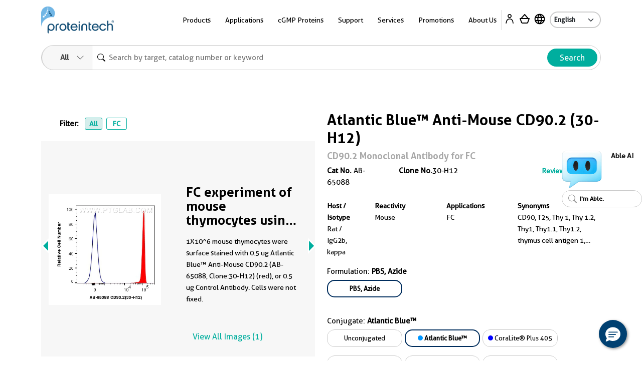

--- FILE ---
content_type: text/html
request_url: https://www.ptglab.com/AbleDialog.html
body_size: 54507
content:







<!DOCTYPE html>
<html lang="zh-CN">
<head>
    <meta charset="UTF-8">
    <meta name="viewport" content="width=device-width, initial-scale=1.0">
    <title>Proteintech AI</title>
    <!-- 可能存在失效保留一个 -->
    <link rel="stylesheet" href="https://cdnjs.cloudflare.com/ajax/libs/font-awesome/4.7.0/css/font-awesome.min.css">
    <!-- <link href="/css/font-awesome.min.css" rel="stylesheet"> -->
    <link rel="icon" sizes="16x16" href="/favicon.ico">
    <link href="/css/tailwind.min.css" rel="stylesheet">
    <script src="/scripts/markdown-it.js"></script>
    <script src="/scripts/jquery-2.2.4.min-jzy.js"></script>

    <!-- Google Tag Manager -->
    <script>
        (function (w, d, s, l, i) {
            w[l] = w[l] || []; w[l].push({
                'gtm.start':
                    new Date().getTime(), event: 'gtm.js'
            }); var f = d.getElementsByTagName(s)[0],
                j = d.createElement(s), dl = l != 'dataLayer' ? '&l=' + l : ''; j.async = true; j.src =
                    'https://www.googletagmanager.com/gtm.js?id=' + i + dl; f.parentNode.insertBefore(j, f);
        })(window, document, 'script', 'dataLayer', 'GTM-P6XSTD9D');</script>
    <!-- End Google Tag Manager -->


    <style type="text/tailwindcss">
        @layer utilities {
            .content-auto {
                content-visibility: auto;
            }

            .scrollbar-hide::-webkit-scrollbar {
                display: none;
            }

            .scrollbar-hide {
                -ms-overflow-style: none;
                scrollbar-width: none;
            }

            .message-appear {
                animation: messageAppear 0.3s ease-out forwards;
            }

            .to-secondary {
                --tw-gradient-to: #818CF8 var(--tw-gradient-to-position);
            }
            /* 直接定义渐变背景类 */
            .bg-primary-to-secondary {
                background: linear-gradient(to right, #4F46E5, #818CF8);
            }

            @keyframes messageAppear {
                from {
                    opacity: 0;
                    transform: translateY(10px);
                }

                to {
                    opacity: 1;
                    transform: translateY(0);
                }
            }

            .typing-animation span {
                animation: typing 1.4s infinite both;
            }

                .typing-animation span:nth-child(2) {
                    animation-delay: 0.2s;
                }

                .typing-animation span:nth-child(3) {
                    animation-delay: 0.4s;
                }

            @keyframes typing {
                0% {
                    opacity: 0.2;
                }

                20% {
                    opacity: 1;
                }

                100% {
                    opacity: 0.2;
                }
            }

            .markdown-preview {
                padding-bottom: 5px;
            }

                .markdown-preview h1, .markdown-preview h2, .markdown-preview h3 {
                    margin-top: 1rem;
                    margin-bottom: 0.5rem;
                }

                .markdown-preview ul, .markdown-preview ol {
                    margin-top: 0.5rem;
                    margin-bottom: 0.75rem;
                    padding-left: 1.5rem;
                }

                .markdown-preview li {
                    margin-bottom: 0.25rem;
                }

            .incomplete-placeholder::after {
                content: '';
                display: inline-block;
                width: 0.5em;
                height: 1em;
                vertical-align: text-bottom;
                animation: blink 1s infinite;
            }

            /* 审核加载样式 */
            .audit-loading {
                display: flex;
                align-items: center;
                justify-content: center;
                padding: 20px;
                background: linear-gradient(135deg, #f8fafc 0%, #e2e8f0 100%);
                border: 2px solid #e2e8f0;
                border-radius: 12px;
                margin: 10px 0;
                box-shadow: 0 4px 6px rgba(0, 0, 0, 0.05);
                animation: audit-glow 2s ease-in-out infinite !important;
            }

            .audit-loading-content {
                display: flex;
                flex-direction: column;
                align-items: center;
                gap: 12px;
            }

            .audit-spinner {
                width: 32px;
                height: 32px;
                border: 3px solid #e2e8f0;
                border-top: 3px solid #00ae9e;
                border-radius: 50%;
                animation: audit-spin 1s linear infinite;
            }

            .audit-text {
                color: #4a5568;
                font-size: 14px;
                font-weight: 500;
                text-align: center;
            }

            .audit-subtitle {
                color: #718096;
                font-size: 12px;
                text-align: center;
            }

            @keyframes audit-spin {
                0% {
                    transform: rotate(0deg);
                }

                100% {
                    transform: rotate(360deg);
                }
            }

            .audit-loading-fade-out {
                animation: audit-fade-out 0.5s ease-out forwards;
            }

            @keyframes audit-fade-out {
                0% {
                    opacity: 1;
                    transform: translateY(0);
                }

                100% {
                    opacity: 0;
                    transform: translateY(-10px);
                }
            }

            /* 审核加载动画效果 - 简化版本 */
            .audit-loading .audit-dots {
                display: inline-block !important;
                animation: audit-dots-bounce 1s infinite !important;
                color: #ff0000 !important;
                font-weight: bold !important;
                font-size: 20px !important;
            }

            .audit-loading .audit-pulse {
                animation: audit-pulse 1s ease-in-out infinite !important;
                color: #ff0000 !important;
                font-size: 16px !important;
            }

            @keyframes audit-dots-bounce {
                0%, 33% {
                    opacity: 0.3;
                    transform: scale(0.8);
                }

                50% {
                    opacity: 1;
                    transform: scale(1.2);
                }

                66%, 100% {
                    opacity: 0.3;
                    transform: scale(0.8);
                }
            }

            @keyframes audit-pulse {
                0%, 100% {
                    opacity: 0.7;
                    transform: scale(1);
                }

                50% {
                    opacity: 1;
                    transform: scale(1.08);
                }
            }

            /* 增强审核加载整体效果 - 已合并到上面的 .audit-loading 中 */

            @keyframes audit-glow {
                0%, 100% {
                    box-shadow: 0 4px 6px rgba(0, 0, 0, 0.05);
                    border-color: #e2e8f0;
                    background: linear-gradient(135deg, #f8fafc 0%, #e2e8f0 100%);
                }

                50% {
                    box-shadow: 0 8px 20px rgba(255, 0, 0, 0.5);
                    border-color: #ff0000;
                    background: linear-gradient(135deg, #ffe6e6 0%, #ffcccc 100%);
                }
            }

            @keyframes blink {
                0%, 100% {
                    opacity: 1;
                }

                50% {
                    opacity: 0;
                }
            }

            a {
                color: red;
            }
        }
    </style>

    <style>
        .fa {
            font-size: inherit !important; /* 继承父元素字体大小，而非默认的 14px */
            line-height: inherit !important; /* 继承父元素行高 */
            font-weight: normal !important; /* 强制普通字重 */
            font-style: normal !important; /* 强制正常样式（非斜体） */
        }
        /* 可选：清除图标大小相关的辅助类（如 fa-lg、fa-2x 等） */
        .fa-lg, .fa-2x, .fa-3x, .fa-4x, .fa-5x {
            font-size: inherit !important;
        }

        :root {
            --tw-color-primary: #4F46E5;
            --tw-color-secondary: #818CF8;
            --tw-color-neutral: #1F2937;
            --tw-color-neutral-light: #F3F4F6;
            --tw-gradient-to-secondary: #818CF8;
        }

        .to-secondary {
            --tw-gradient-to: var(--tw-gradient-to-secondary) var(--tw-gradient-to-position);
        }

        .from-primary {
            background: linear-gradient(to right, var(--tw-gradient-from, #4F46E5), var(--tw-gradient-to-secondary));
            --tw-gradient-from: #4F46E5 var(--tw-gradient-from-position);
        }

        .to-secondary {
            --tw-gradient-to: #818CF8 var(--tw-gradient-to-position);
        }

        .border-primary {
            border-color: rgb(79,70,229) !important;
        }

        .bg-primary\/10 {
            background-color: rgb(79 70 229 / 0.1);
        }

        .bg-primary {
            background-color: #00ae9e !important;
            /* background-color: var(--tw-color-primary); */
        }

        .text-secondary {
            color: var(--tw-color-secondary);
        }

        @font-face {
            font-family: "Aller";
            font-style: normal;
            font-weight: normal;
            src: local("Aller"), url("/css/webfont/Aller_Rg.woff") format("woff");
        }

        @font-face {
            font-family: "Aller Bold";
            font-style: normal;
            font-weight: normal;
            src: local("Aller Bold"), url("/css/webfont/Aller_Bd.woff") format("woff");
        }

        .markdown-body {
            font-family: "Aller" !important;
        }

        #app {
            padding-bottom: 10px;
            /* background:linear-gradient(to bottom, #ffffff, #e0f3ff); */
        }

        .aifontSize {
            font-size: 15px;
        }

        .avatar-container {
            margin-right: 12px !important;
        }

        @media (max-width: 991.98px) {
            #messagesContainer {
                max-height: calc(100vh - 155px);
            }
        }

        #messagesContainer {
            max-height: calc(100vh - 220px);
            overflow-y: auto;
            scrollbar-width: thin;
            scrollbar-color: rgba(156, 163, 175, 0.5) transparent;
            /* padding-top: 0px; */
        }

            #messagesContainer::-webkit-scrollbar {
                width: 6px;
            }

            #messagesContainer::-webkit-scrollbar-track {
                background: transparent;
            }

            #messagesContainer::-webkit-scrollbar-thumb {
                background-color: rgba(156, 163, 175, 0.5);
                border-radius: 3px;
            }

        .think-content, .markdown-content, .prose {
            word-break: break-word;
        }

        .thinkHtml a {
            color: #00ae9e !important;
        }

        pre {
            white-space: pre-wrap;
        }

        .incomplete-placeholder {
            display: none;
            width: 10px;
            height: 10px;
            background-color: #f3f4f6;
            border-radius: 50%;
            margin-left: 2px;
            animation: dot-pulse 1.5s infinite;
        }

        .loading-icon {
            position: absolute;
        }

        @keyframes dot-pulse {
            0%, 100% {
                opacity: 1;
            }

            50% {
                opacity: 0.3;
            }
        }

        .send-icon, .cancel-icon {
            transition: opacity 0.3s ease; /* 添加过渡动画 */
        }

        .cancel-icon {
            display: none; /* 默认隐藏取消图标 */
        }

        .hideThinking {
            display: none;
        }

        .showThinkinglogo {
            white-space: nowrap;
            display: flex;
            align-items: center;
            gap: 6px;
            font-size: 14px;
            padding: 8px 0;
        }

        /* 文字：深主题绿（#008a7d），和圆点亮绿呼应 */
        .thinking-text {
            display: flex;
            gap: 1px;
        }

            .thinking-text span {
                font-weight: 700;
                color: #1f2328; /* 深主题绿，比圆点暗一点，有层次 */
                text-shadow: 0 0 1px #1f2328; /* 圆点同色描边，强化统一感 */
                animation: charJump 1.2s infinite ease-in-out;
            }

                .thinking-text span:nth-child(1) {
                    animation-delay: 0s;
                }

                .thinking-text span:nth-child(2) {
                    animation-delay: 0.1s;
                }

                .thinking-text span:nth-child(3) {
                    animation-delay: 0.2s;
                }

                .thinking-text span:nth-child(4) {
                    animation-delay: 0.3s;
                }

                .thinking-text span:nth-child(5) {
                    animation-delay: 0.4s;
                }

        /* 圆点：保持亮主题绿（#00ae9e） */
        .dot {
            width: 6px;
            height: 6px;
            border-radius: 50%;
            background-color: #1f2328; /* 和文字同色系，明度更高 */
            animation: dotJump 1.2s infinite ease-in-out;
        }

            .dot:nth-child(2) {
                animation-delay: 0.2s;
            }

            .dot:nth-child(3) {
                animation-delay: 0.4s;
            }

            .dot:nth-child(4) {
                animation-delay: 0.6s;
            }

        /* 动画不变（仅改配色，动效保留） */
        @keyframes charJump {
            0%, 100% {
                opacity: 0.8;
                transform: translateY(0);
            }

            50% {
                opacity: 1;
                transform: translateY(-2px);
            }
        }

        @keyframes dotJump {
            0%, 100% {
                transform: translateY(0);
                opacity: 0.7;
            }

            50% {
                transform: translateY(-3px);
                opacity: 1;
            }
        }
        /* 动画关键帧：点的缩放+透明度变化 */
        @keyframes loadingDot {
            0%, 100% {
                transform: scale(1);
                opacity: 0.6;
            }

            50% {
                transform: scale(1.4);
                opacity: 1;
            }
        }

        #sendBtn.loading .send-icon {
            display: none;
        }

        #sendBtn.loading .cancel-icon {
            display: block;
        }

        #sendBtn.loading {
            background-color: #ef4444 !important; /* 加载时按钮变红，提示可取消 */
        }

        .send-tooltip, .cancel-tooltip {
            white-space: nowrap;
            transform-origin: bottom center;
        }

        #sendBtn.loading .send-tooltip {
            display: none;
        }

        #sendBtn.loading .cancel-tooltip {
            display: block;
        }

        /* 发送按钮禁用状态样式 */
        #sendBtn:disabled {
            background-color: #9ca3af !important; /* 灰色背景 */
            color: #6b7280 !important; /* 灰色文字 */
            cursor: not-allowed !important; /* 禁用光标 */
            opacity: 0.6 !important; /* 降低透明度 */
            transform: none !important; /* 禁用缩放效果 */
            box-shadow: none !important; /* 移除阴影 */
        }

            #sendBtn:disabled:hover {
                background-color: #9ca3af !important; /* 悬停时保持灰色 */
                transform: none !important; /* 禁用悬停缩放 */
            }

            #sendBtn:disabled .send-icon {
                color: #6b7280 !important; /* 图标也变灰色 */
            }

        .slide-in {
            transform: translateX(0) !important;
            opacity: 1;
            transition: transform 0.3s ease, opacity 0.3s ease;
        }

        .slide-out {
            transform: translateX(100%) !important;
            opacity: 0;
            transition: transform 0.3s ease, opacity 0.3s ease;
        }

        .right-panel {
            transform: translateX(100%);
            opacity: 0;
        }

        /* 左侧内容过渡效果 */
        .left-content {
            transition: width 0.3s ease;
        }

        .sticky {
            position: sticky; /* 粘性定位，相对于父元素固定 */
            top: 0; /* 距离顶部0像素 */
            z-index: 10; /* 确保在内容上方显示 */
        }
        /* 消息项基础样式 */
        .message-item {
            transition: all 0.2s ease; /* 平滑过渡效果 */
        }

            /* 触摸/鼠标悬停状态 */
            .message-item:hover,
            .message-item:focus-within {
                cursor: pointer;
                border-color: rgb(79,70,229) !important; /* 亮蓝色边框 */
                box-shadow: 0 0 0 2px rgba(59, 130, 246, 0.1); /* 轻微发光效果 */
            }

        .group-header h3 {
            font-size: 15px;
            white-space: nowrap; /* 强制文本不换行 */
            overflow: hidden; /* 隐藏超出容器的内容 */
            text-overflow: ellipsis; /* 超出部分显示省略号 */
            max-width: calc(100% - 40px); /* 预留图标的空间（根据实际调整） */
        }

        @media (max-width: 750px) {
            #rightPanel {
                width: 100% !important; /* !important确保覆盖其他样式（必要时使用） */
            }
        }

        .think-section {
            margin: 10px 0px;
        }

        .markdown-content table {
            width: fit-content !important;
        }

        ul {
            list-style: disc; /* disc 是 ul 的默认原点样式 */
        }

        /* 确保 ol（有序列表）保留数字 */
        ol {
            list-style: decimal; /* decimal 是 ol 的默认数字样式 */
        }

        /* 针对嵌套列表（如 ul 里的 ul），可单独设置 */
        ul ul {
            list-style: circle; /* 嵌套无序列表默认是空心圆，可选 */
        }

        ol ol {
            list-style: lower-alpha; /* 嵌套有序列表默认是小写字母，可选 */
        }

        .able-intro {
            max-width: 1000px;
            margin: 0px auto;
            margin-bottom: 20px;
            /* padding: 0 20px; */
            text-align: center;
            margin-top: 8px;
        }
            /* 标题样式，突出显示 */
            .able-intro h1 {
                font-size: 28px;
                font-weight: 600;
                margin-bottom: 12px;
                display: flex;
                align-items: center;
                justify-content: center;
            }
        /* 蓝色标签样式，模拟 “Able beta” 效果 */
        .able-badge {
            /* background: linear-gradient(to right, #60a5fa, #3b82f6);  */
            /* color: #fff; */
            /* padding: 6px 12px; */
            /* border-radius: 6px; */
            /* font-size: 16px; */
            /* font-weight: 500; */
            margin: 0 8px;
            /* box-shadow: 0 2px 4px rgba(0,0,0,0.1); */
            position: relative;
        }
            /* beta 标记样式，小型上标 */
            .able-badge .beta {
                font-size: 13px;
                padding: 2px 4px;
            }
        /* 副标题样式，引导性文字 */
        .able-intro .subtitle {
            font-size: 16px;
            color: #6b7280; /* 浅灰色文字，弱化次要信息 */
            /* margin-bottom: 30px; */
        }
        /* 使用说明标题，突出层级 */
        .able-intro h2 {
            font-size: 20px;
            font-weight: 600;
            margin-bottom: 20px;
        }

        .able-intro h3 {
            font-weight: 600;
            margin-bottom: 20px;
            text-align: left; /* 左对齐，和示例一致 */
        }
        /* 内容分栏容器，用 Flex 实现左右布局 */
        .intro-content {
            display: flex;
            flex-wrap: wrap; /* 小屏幕自动换行 */
            gap: 40px;
            justify-content: center; /* 让分栏在小屏幕居中 */
        }
        /* 左右分栏通用样式 */
        .intro-column {
            flex: 1;
            min-width: 250px; /* 小屏幕下保证宽度 */
            text-align: left;
        }

            .intro-column h3 {
                font-weight: 600;
                margin-bottom: 10px;
            }
            /* 列表项样式，带图标 */
            .intro-column ul {
                list-style: none;
                padding-left: 0;
            }

            .intro-column li {
                margin-bottom: 8px;
                display: flex;
                align-items: center;
            }
                /* 对勾和叉号图标，用伪元素实现，也可以换成字体图标 */
                .intro-column li::before {
                    content: "✓";
                    color: #22c55e; /* 绿色对勾 */
                    margin-right: 8px;
                    font-weight: bold;
                }

            .intro-column.cant-help li::before {
                content: "✕"; /* 叉号符号（比"×"更粗实，视觉更清晰） */
                color: #ef4444; /* 红色叉号，和对勾颜色区分明显 */
                font-size: 12px;
                /* 无需重复写 margin/weight，会继承上面的样式，只需改 content 和 color */
            }

            .intro-column .cant-help li::before {
                content: "✕";
                color: #ef4444; /* 红色叉号 */
            }

        .font-inter {
            background: linear-gradient(to bottom, #ffffff, #e0f3ff)
        }

        #userInput::placeholder {
            font-size: 13px;
        }

        .open-live-chat {
            cursor: pointer;
            color: #00ae9e;
        }
        /* 3D容器样式 */
        .pdb-3d-container {
            background: #f8f9fa;
            border: 1px solid #e5e7eb;
            border-radius: 8px;
            padding: 15px;
            margin: 10px 0;
            box-shadow: 0 2px 4px rgba(0, 0, 0, 0.1);
        }

            .pdb-3d-container .mol-container {
                border-radius: 6px;
                overflow: hidden;
                position: relative;
            }

            .pdb-3d-container .btn {
                font-size: 12px;
                padding: 4px 8px;
            }

            .pdb-3d-container h6 {
                color: #374151;
                font-weight: 600;
            }

        /* 复制图标样式 */
        .copy-icon-container {
            display: flex;
            justify-content: flex-end;
            margin-top: 8px;
            padding-top: 8px;
            border-top: 1px solid #e5e7eb;
        }

        .copy-icon {
            display: inline-flex;
            align-items: center;
            justify-content: center;
            width: 28px;
            height: 28px;
            background-color: #f3f4f6;
            border: 1px solid #d1d5db;
            border-radius: 6px;
            cursor: pointer;
            transition: all 0.2s ease;
            color: #6b7280;
            font-size: 12px;
        }

            .copy-icon:hover {
                background-color: #e5e7eb;
                border-color: #9ca3af;
                color: #374151;
                transform: translateY(-1px);
            }

            .copy-icon:active {
                transform: translateY(0);
                background-color: #d1d5db;
            }

            .copy-icon.copied {
                background-color: #10b981;
                border-color: #059669;
                color: white;
            }

                .copy-icon.copied::after {
                    content: "✓";
                    font-weight: bold;
                }

        /* 导出PDF按钮样式 */
        .export-pdf-icon {
            display: inline-flex;
            align-items: center;
            justify-content: center;
            width: 28px;
            height: 28px;
            background-color: #f3f4f6;
            border: 1px solid #d1d5db;
            border-radius: 6px;
            cursor: pointer;
            transition: all 0.2s ease;
            color: #6b7280;
            font-size: 12px;
            margin-left: 8px;
        }

            .export-pdf-icon:hover {
                background-color: #e5e7eb;
                border-color: #9ca3af;
                color: #374151;
                transform: translateY(-1px);
            }

            .export-pdf-icon:active {
                transform: translateY(0);
                background-color: #d1d5db;
            }

            .export-pdf-icon.exporting {
                background-color: #3b82f6;
                border-color: #2563eb;
                color: white;
            }

                .export-pdf-icon.exporting::after {
                    content: "⏳";
                    font-weight: bold;
                }

            .export-pdf-icon.success {
                background-color: #10b981;
                border-color: #059669;
                color: white;
            }

                .export-pdf-icon.success::after {
                    content: "✓";
                    font-weight: bold;
                }

        /* 重置按钮样式 */
        .reset-icon {
            display: inline-flex;
            align-items: center;
            justify-content: center;
            width: 28px;
            height: 28px;
            background-color: #f3f4f6;
            border: 1px solid #d1d5db;
            border-radius: 6px;
            cursor: pointer;
            transition: all 0.2s ease;
            color: #6b7280;
            font-size: 12px;
            margin-right: 8px;
        }

            .reset-icon:hover {
                background-color: #e5e7eb;
                border-color: #9ca3af;
                color: #374151;
                transform: translateY(-1px);
            }

            .reset-icon:active {
                transform: translateY(0);
                background-color: #d1d5db;
            }

            .reset-icon.resetting {
                background-color: #f59e0b;
                border-color: #d97706;
                color: white;
            }

                .reset-icon.resetting::after {
                    content: "⏳";
                    font-weight: bold;
                }

            .reset-icon.success {
                background-color: #10b981;
                border-color: #059669;
                color: white;
            }

                .reset-icon.success::after {
                    content: "✓";
                    font-weight: bold;
                }

        a:hover {
            cursor: pointer;
        }

        .task-content-body p {
            margin: 0px;
        }

        /* .content-body {
            margin-top: 10px;
        } */



    </style>


</head>
<body class="font-inter bg-gradient-to-br  min-h-screen flex flex-col">
    <div id="app" class="flex-1 flex flex-col max-w-7xl w-full mx-auto sm:p-3 lg:p-3" style="padding-top: 0px;">
        <!-- 头部 -->
        <!-- <header class="mb-6 flex items-center justify-between border-b border-gray-200 pb-4">
            <div class="flex items-center space-x-3">
                <div class="w-10 h-10 rounded-lg bg-gradient-to-br from-primary to-secondary flex items-center justify-center text-white text-xl font-bold shadow-lg" id="openRight">AI</div>
                <h1 class="text-[clamp(1.5rem,3vw,2rem)] font-bold text-neutral titleLanguage">智能对话助手</h1>
            </div>
            <button id="clearBtn" class="text-gray-500 hover:text-primary transition-colors duration-300 flex items-center space-x-1.5">
                <i class="fa fa-refresh"></i>
                <span class="hidden sm:inline clearLanguage">清空对话</span>
            </button>
        </header> -->
        <!-- Able 介绍模块容器 -->
        <!-- 消息容器 -->
        <main id="messagesContainer" class="flex-1 overflow-y-auto space-y-6 p-2 max-h-[calc(100vh-80px)]  min-[992px]:max-h-[calc(100vh-150px)]">
            <section class="able-intro">
                <!-- 标题行：Hello, I’m Able beta -->
                <h2 style="margin-bottom: 0px;">
                    Hello, I’m
                    <span class="">
                        Able
                    </span>
                </h2>
                <!-- 副标题：辅助说明 -->
                <p class="subtitle">
                    Helping you find the right product in multiple languages.
                </p>
                <div style="background-color: white;border-radius: 15px;padding:20px">
                    <!-- 使用说明标题 -->
                    <h2>How to use this search</h2>
                    <h3>Able is trained to provide you tailored product recommendations</h3>

                    <!-- 内容分栏：能做的 / 不能做的 -->
                    <div class="intro-content">
                        <div class="intro-column">
                            <h3>Able can help you with:</h3>
                            <ul>
                                <li>Find the right product for your experiment or project.</li>
                                <li>Recommend products for research areas and applications. e.g  ‘Able, find markers for subcellular organelles.</li>
                                <li>Gain deeper insights into our products through validation data, scientific knowledge, and citations.</li>
                                <!-- 可继续添加能做的内容 -->
                            </ul>
                        </div>
                        <div class="intro-column cant-help">
                            <h3>Able can’t help you with:</h3>
                            <ul>
                                <li><span> General troubleshooting (use <span class="open-live-chat">Live Chat</span> instead) </span></li>
                                <li><span>Customer service and shipping queries (use <span class="open-live-chat">Live Chat</span> instead)</span></li>
                                <!-- 可继续添加不能做的内容 -->
                            </ul>
                        </div>
                    </div>

                    <div style="text-align: left;word-break: break-all;">
                        <!-- <div style="font-size: 15px;font-weight: bold;">Disclaimer:</div> -->
                        <div class="text-xs text-gray-500 mt-1.5 pl-1 flex items-center">
                            <!-- <i class="fa fa-info-circle mr-1"></i> -->
                            <span class="inputClearLanguage"><span style="font-weight: bold;">Disclaimer</span> Able AI is experimental and still learning how to provide the best assistance. It may occasionally generate incorrect or incomplete responses. Please do not rely solely on its recommendations when making purchasing decisions or designing experiments.</span>
                        </div>
                    </div>

                    <!-- <div class="intro-contet">
                        <h3 style="margin-bottom: 5px;">Disclaimer: </h3>
                        <div class="subtitle" style="text-align: left;font-size:14px;">Able AI is experimental and still learning how to provide the best assistance. It may occasionally generate incorrect or incomplete responses. Please do not rely solely on its recommendations when making purchasing decisions or designing experiments.</div>
                    </div> -->
                </div>

            </section>
            <!-- 初始欢迎消息 -->
            <!-- <div class="message bot-message message-appear">
                <div class="flex items-start space-x-3">
                    <div class="w-8 h-8 rounded-full overflow-hidden shadow-md flex-shrink-0">
                        <img src="/img/ptg.jpg" alt="AI助手头像" class="w-full h-full object-cover">
                    </div>
                    <div class="bg-white rounded-lg shadow-md p-4 max-w-[90%] sm:max-w-[80%] md:max-w-[75%] border-l-4 border-primary">
                        <div class="prose max-w-none markdown-preview welcomeLanguage">
                            <p>你好！我是你的AI助手，有什么可以帮助你的吗？</p>
                        </div>
                    </div>
                </div>
            </div> -->
        </main>

        <!-- 输入区域 -->

        <div class="relative" style="position: sticky;bottom:0px">
            <div class="bg-white rounded-xl shadow-lg p-2 flex items-center space-x-2 border border-gray-200 focus-within:border-primary/50 focus-within:ring-2 focus-within:ring-primary/20 transition-all duration-300">
                <input type="text" id="userInput" autocomplete="off" placeholder="Ask Able to find you the perfect product" class="flex-1 bg-transparent outline-none p-3 rounded-lg text-neutral placeholder-gray-400 text-lg resize-none focus:ring-0">
                <button id="sendBtn" class="bg-primary hover:bg-primary/90 text-white w-12 h-12 rounded-full flex items-center justify-center transition-all duration-300 transform hover:scale-105 active:scale-95 shadow-md">
                    <!-- 使用更细长的箭头图标 -->
                    <i class="fa fa-long-arrow-up text-lg send-icon" style="font-size: 20px;"></i>
                    <i class="fa fa-ban text-xl cancel-icon hidden"></i>
                    <!-- 发送状态提示 -->
                </button>
            </div>

            <div class="text-xs text-gray-500 mt-1.5 pl-1 flex items-center">
                <i class="fa fa-info-circle mr-1"></i>
                <span class="inputClearLanguage">By submitting a query and entering into conversation with the Able AI Tool, you are agreeing to the terms of the Proteintech <a href="https://www.ptglab.com/news/blog/privacy-policy/" style="color:#00ae9e;" target="_blank">privacy policy</a>.</span>
            </div>
        </div>


    </div>

    <!-- 右侧弹出层（关闭按钮固定在顶部） -->
    <div id="rightPanel" class="fixed top-0 right-0 w-1/4 h-full bg-white shadow-lg z-10 overflow-hidden right-panel">
        <!-- 固定在顶部的头部（包含关闭按钮） -->
        <div class="sticky top-0 z-10 bg-white border-b border-gray-200">
            <div class="p-4 flex justify-between items-center">
                <h2 class="text-xl font-bold canText">参考内容</h2>
                <button id="closeBtn" class="text-gray-500 hover:text-gray-700 transition-colors">
                    <i class="fa fa-times text-xl"></i>
                </button>
            </div>
        </div>

        <!-- 可滚动的内容区域 -->
        <div class="p-4 overflow-y-auto h-[calc(100%-64px)]" id="scrollableContent" style="height: 95%;">
            <!-- 减去头部高度 -->
            <!-- 右侧内容示例 -->
            <div class="mb-4">
                <h3 class="font-bold"></h3>
                <ul class="mt-2 space-y-2">
                </ul>
            </div>
        </div>
    </div>

    <script type="text/javascript" src="https://ptglab.my.site.com/ESWLiveChatEU1694620743265/assets/js/bootstrap.min.js"></script>

    <!-- html2canvas库用于图片导出功能 -->
    <script src="/scripts/html2canvas.min.js"></script>
    <!-- jsPDF库用于PDF导出功能 -->
    <script src="/scripts/jspdf.umd.min.js"></script>
    <!-- html2pdf库用于HTML到PDF转换 -->
    <script src="/scripts/html2pdf.bundle.min.js"></script>
    <script src="/scripts/3d.js"></script>

    <script>
        const mdParser = window.markdownit({
            html: true,
            linkify: true,
            typographer: false,
            breaks: true
        });
        // 全局变量
        let isLoading = false;
        let abortController = null;
        const enableLogging = true;
        // 【关键修改1】统一缓冲区结构：存储每个消息的think/content/isLoading状态（避免全局变量冲突）
        const responseBuffers = {}; // 格式: { messageId: { think: '', content: '', isLoading: true } }
        const responseCompleted = {};
        const auditLoadingStates = {}; // 存储每个消息的审核加载状态
        let language = "en-US";
        const messageGroups = new Map();
        const collapseStates = new Map();
        const processedPdbLinks = new Map();

        let ReviewID = "";
        const userLanguage = ""

        let isShowReview = ""

        // 存储rebuild-chat接口返回的round_id集合
        const rebuildChatRoundIds = new Set();
        let resultList = [];
        let userChat = [];

        // 【关键修改2】废弃全局loadMore，改用缓冲区isLoading控制（避免多消息状态混乱）
        // let loadMore = false;
        let record_MCP = "";

        // DOM元素
        const messagesContainer = $('#messagesContainer');
        const userInput = $('#userInput');
        const sendBtn = $('#sendBtn');
        const clearBtn = $('#clearBtn');

        // 设置打字效果参数
        const baseSpeed = 1;
        const speedMultiplier = 6;
        const typingSpeed = Math.max(1, Math.floor(baseSpeed / speedMultiplier));
        const sessionId = Math.floor(Math.random() * 1000);

        if ($('#global-tooltip').length === 0) {
            $('body').append(`
                                                            <div id="global-tooltip" class="fixed z-50 pointer-events-none">
                                                                <div style="position:absolute;width:max-content;" class="bg-gray-800 text-white text-xs py-1 px-2 rounded shadow-lg opacity-0 transition-opacity duration-200 max-w-xs whitespace-normal"></div>
                                                            </div>
                                                        `);
        }

        const $tooltip = $('#global-tooltip > div');
        function showTooltip(element) {
            const $element = $(element);
            const content = $element.data('full-content');
            if (!content) return;
            const offset = $element.offset();
            const height = $element.outerHeight();
            $tooltip.text(content)
                .css({
                    top: `${offset.top + height + 5}px`,
                    left: `${offset.left}px`
                })
                .addClass('opacity-100');
        }
        function hideTooltip() {
            $tooltip.removeClass('opacity-100');
        }

        const getUserLanguage = () => {
            const primaryLanguage = navigator.language || navigator.userLanguage;
            const allLanguages = navigator.languages || [primaryLanguage];
            return { primary: "en-US", all: allLanguages };
        };
        const languageInfo = getUserLanguage();
        // 拿到唯一ID（保持递增版）
        async function generateSafeNumericId() {
            try {
                // 核心修改：fetch 添加 POST 请求配置
                const timestampdA = Date.now().toString();
                const res = await fetch(`https://aipublic.ptglab.com/llm/v2/snowflake-id/${timestampdA}`, {
                    method: 'POST', // 改为 POST 请求
                    headers: {
                        // 常规 JSON 接口的请求头（根据实际接口要求调整）
                        'Content-Type': 'application/json',
                        // 如果接口需要其他请求头（如 token、appId 等），可在此添加
                        // 'Authorization': 'Bearer xxx',
                        // 'App-Id': 'xxx'
                    },
                    // 若接口要求传请求体，可在这里补充（无参数则传空对象）
                    body: JSON.stringify({})
                });

                if (!res.ok) {
                    throw new Error(`接口报错：${res.status} ${res.statusText}`);
                }
                const data = await res.json();
                const snowflakeId = data.snowflakeId || data;
                const finalId = snowflakeId.data; // 假设接口返回的 snowflakeId 本身是递增的（snowflake 算法特性）
                console.log('通过接口获取递增 snowflake-id：', finalId);
                return finalId;

            } catch (error) {
                console.error('生成唯一ID失败，使用保底递增方案:', error);

                const timestamp = Date.now().toString();
                // 核心：用函数属性持久化计数器（函数也是对象，可存储属性，多次调用不重置）
                if (!generateSafeNumericId.counter) {
                    // 初始化：随机 0~9999 之间的数（避免每次启动都从 0 开始，减少重复风险）
                    generateSafeNumericId.counter = Math.floor(Math.random() * 10000);
                }
                // 计数器自增 + 取模（确保始终是 5 位，避免溢出）
                generateSafeNumericId.counter = (generateSafeNumericId.counter + 1) % 100000; // 0~99999
                // 补全 5 位（不足前面补 0）
                const counter = generateSafeNumericId.counter.toString().padStart(5, '0');

                const fallbackId = timestamp + counter;
                console.log('保底递增方案生成ID：', fallbackId);
                return fallbackId;
            }
        }


        //判断是否嵌套页面
        function isInIframe() {
            try {
                return window.self !== window.top;
            } catch (e) {
                return true;
            }
        }
        //判断是否是这个网址
        function isCurrentPageTargetUrlFlexible() {
            try {
                const targetBaseUrls = [
                    'http://www.ptglab.com/Able',
                    'http://www.ptglab.com/Able/',
                    'https://www.ptglab.com/Able',
                    'https://www.ptglab.com/Able/',
                    'http://www.ptglab.com/able',
                    'http://www.ptglab.com/able/',
                    'https://www.ptglab.com/able',
                    'https://www.ptglab.com/able/'
                ];

                // 关键修改：获取顶层页面（浏览器地址栏）的URL，而非iframe的URL
                // window.top 指向浏览器的顶层window对象，其location是地址栏的URL
                const currentUrl = window.top.location.href;
                //console.log('顶层页面URL:', currentUrl);

                // 保留原有的匹配逻辑
                const isMatch = targetBaseUrls.includes(currentUrl);
                return isMatch;
            } catch (error) {
                // 补充跨域异常说明：iframe跨域访问top.location会触发安全错误
                console.warn('判断目标页面时发生异常（大概率是跨域/特殊环境）:', error);
                return false; // 异常时返回 false，不影响后续代码执行
            }
        }

        let uuid; // 使用 let 而不是 const，因为清空对话时需要重新生成
        const storedUuid = localStorage.getItem('chat_uuid');
        if (storedUuid) {
            uuid = storedUuid;
        } else {
            //generateSafeNumericId()
            //    .then(id => {
            //        uuid = id
            //        localStorage.setItem('chat_uuid', uuid);
            //        // 后续逻辑
            //    })
        }

        // 如果不在当前窗口就
        if (!isInIframe() || isCurrentPageTargetUrlFlexible()) {
            generateSafeNumericId()
                .then(id => {
                    uuid = id
                    localStorage.setItem('chat_uuid', uuid);
                    // 后续逻辑
                })
            localStorage.setItem('chat_uuid', uuid);
        }

        // loadConversationHistory(uuid)
        function handleLinkClick(event) {
            // 这里可以保留你原有的逻辑
            const originalUrl = $(this).attr('data-original-href');
            try {
                const urlObj = new URL(originalUrl);
                const pdbName = urlObj.pathname.split('/af-pdbs/')[1] || '';
                const epitopeStart = urlObj.searchParams.get('epitopeStart') || '';
                const epitopeEnd = urlObj.searchParams.get('epitopeEnd') || '';

                const targetUrl = `https://www.ptglab.com/mapping/index.html?pdbName=${encodeURIComponent(pdbName)}&epitopeStart=${epitopeStart}&epitopeEnd=${epitopeEnd}`;

                if (targetUrl && pdbName) {
                    window.open(targetUrl, '_blank');
                } else {
                }
            } catch (error) {
                console.error("跳转失败：", error);
            }
        }
        async function sendMessage() {
            isShowReview = ""
            const displayValue = $(".able-intro").css("display");
            // 判断：如果不是display: none，则设置为display: none
            if (displayValue !== "none") {
                $(".able-intro").css("display", "none");
            }
            const userText = userInput.val().trim();
            if (!userText || isLoading) return;
            if (userText === '/clear') {
                clearMessages();
                userInput.val('');
                return;
            }


            // 检查是否是重新生成模式
            let isRegenerating = window.isRegenerating || false;
            let regenerateMessageId = window.regenerateMessageId;
            let regenerateDialogId = window.regenerateDialogId;
            let regenerateRoundId = window.regenerateRoundId;

            // 清除重新生成标记
            window.isRegenerating = false;
            window.regenerateMessageId = null;
            window.regenerateDialogId = null;
            window.regenerateRoundId = null;
            let messageId;
            if (!isRegenerating) {
                // 开始新对话时，移除所有历史对话的重置图标
                removeAllResetIcons();

                addUserMessage(userText);
                userInput.val('');
                messageId = addBotMessage("正在思考你的问题...");
                isLoading = true;
            } else {
                messageId = regenerateMessageId;
                isLoading = true;
            }

            //addUserMessage(userText);
            //userInput.val('');
            //const messageId = addBotMessage("正在思考你的问题...");
            //isLoading = true;
            $('#sendBtn').addClass('loading');
            $('#sendBtn').off('click').on('click', function () {
                // $(".able-intro").hide()
                if (isLoading) {
                    abortRequest();
                    isLoading = false;
                    $('#sendBtn').removeClass('loading');
                    $('#sendBtn').off('click').on('click', sendMessage);
                }
            });

            // 【关键修改3】初始化当前消息的缓冲区（think/content/isLoading）
            responseBuffers[messageId] = {
                segments: [],
                lastSegmentType: '',
                isLoading: false,
                lastType: "",
                toolContentBuffer: '' // 【新增】缓存不完整的工具标签内容
            };
            responseCompleted[messageId] = false;
            auditLoadingStates[messageId] = false; // 初始化审核加载状态
            record_MCP = "";
            userChat.push({ content: userText, round_id: `${messageId}` });
            const apiUrl = 'https://aipublic.ptglab.com/llm/v2/product/chat';
            // abortRequest();
            abortController = new AbortController();
            const signal = abortController.signal;
            // 构建请求体，根据是否是重新生成模式使用不同的参数
            let requestBody;

            if (!localStorage.getItem('chat_uuid') && !uuid) {
                // 用 await 替代 .then，确保 id 赋值给 uuid 后，再执行后续代码
                const id = await generateSafeNumericId();
                uuid = id;
                // 可选：同时存入 localStorage，避免下次重复生成
                localStorage.setItem('chat_uuid', id);
            }

            if (isRegenerating) {
                // 重新生成模式：使用指定的dialog_id和round_id，添加regenerate标记
                requestBody = JSON.stringify({
                    messages: [{ role: "user", content: userText }],
                    dialog_id: regenerateDialogId,
                    round_id: `${regenerateRoundId}`,
                    stream: true,
                    lang: languageInfo?.primary,
                    use_context: true,
                    prompt_template: "",
                    timestamp: new Date().getTime(),
                    country: "United States",
                    regenerate: true,  // 添加重新生成标记
                    current_url: window.top.location.href
                });

            } else {
                // 正常模式：使用新的参数
                requestBody = JSON.stringify({
                    messages: [{ role: "user", content: userText }],
                    dialog_id: localStorage.getItem('chat_uuid') ? localStorage.getItem('chat_uuid') : uuid,
                    round_id: `${messageId}`,
                    stream: true,
                    lang: languageInfo?.primary,
                    use_context: true,
                    prompt_template: "",
                    timestamp: new Date().getTime(),
                    language: userLanguage,
                    country: "United States",
                    current_url: window.top.location.href
                });
                ReviewID = `${messageId}`
            }
            fetch(apiUrl, {
                method: 'POST',
                headers: { 'Content-Type': 'application/json' },
                body: requestBody,
                signal: signal
            })
                .then(response => {
                    if (!response.ok) {
                        throw new Error(`HTTP错误，状态码: ${response.status}`);
                    }
                    const reader = response.body.getReader();
                    const decoder = new TextDecoder();
                    record_MCP = "";

                    function read() {
                        reader.read().then(({ done, value }) => {
                            if (done) {
                                try {
                                    isShowReview = 'Reviewed'
                                    const $messageDom = $(`#${messageId}`);
                                    updateStatusIndicator($messageDom, "")
                                    // 【关键修改4】响应结束：标记加载完成，移除所有加载器
                                    const buffer = responseBuffers[messageId];
                                    if (buffer) buffer.isLoading = false;
                                    $('.loading-indicator, .load-more-indicator').remove();

                                    completeResponse(messageId);
                                    let $megID = $(`#${messageId}`);
                                    // 检测当前消息的.content-body中的.pdb链接并处理3D显示
                                    // 只有在没有现有3D容器时才处理PDB链接，避免重复创建
                                    if (messageId) {
                                        const $message = $(`#${messageId}`);
                                        const hasExistingContainers = $message.find('.pdb-3d-container').length > 0 ||
                                            $message.data('has-3d-containers') === true;
                                        if (!hasExistingContainers) {
                                            checkAndProcessPdbLinks(messageId);
                                        }
                                    } else {
                                        console.error('messageId为空，无法检查PDB链接');
                                    }
                                    // 在.content-body最末尾添加复制图标
                                    addCopyIconToContent(messageId);
                                    // 为最后一轮对话添加重置图标
                                    addResetIconToLastMessage(messageId);

                                    $('.thinkHtml a').attr('target', '_blank');
                                    // 判断URL是否为图片
                                    function isImageUrl(url, extensions) {
                                        const lowerUrl = url.toLowerCase();
                                        return extensions.some(ext => lowerUrl.endsWith(ext));
                                    }

                                    // 从URL提取文件名
                                    function getFileName(url) {
                                        const parts = url.split('/');
                                        return parts[parts.length - 1] || '图片';
                                    }
                                    const imageExtensions = ['.jpg', '.jpeg', '.png', '.gif', '.bmp', '.webp', '.svg'];

                                    $('a:not(:has(img))').each(function () {
                                        const $link = $(this);
                                        if ($link.find('img').length > 0) {
                                            return
                                        }
                                        const href = $link.attr('href');

                                        // 检查链接是否为图片
                                        if (href && isImageUrl(href, imageExtensions)) {

                                            // 创建图片元素
                                            const $img = $('<img>', {
                                                'src': href,
                                                'alt': '图片预览: ' + getFileName(href),
                                                'data-jq-auto-added': 'true'
                                            }).css({
                                                'vertical-align': 'middle',
                                                'border-radius': '3px'
                                            });
                                            let imagesToLoad = 1;  // 本次循环只添加1张图片
                                            // 添加到链接末尾
                                            $link.append($img);


                                            $img.on('load error', function () {
                                                imagesToLoad--;  // 一张图片加载完成（无论成功失败）

                                                // 当所有图片都处理完毕后执行滚动
                                                if (imagesToLoad === 0) {
                                                    setTimeout(() => {
                                                        scrollToBottom(true);
                                                    }, 300);
                                                }
                                            });
                                        }
                                    });


                                    $('.thinkHtml a[href="@ptglab-live-chat"]').each(function () {
                                        const $link = $(this);
                                        // 移除 href 属性，防止点击跳转
                                        $link.removeAttr('href');
                                        // 添加 class
                                        $link.addClass('open-live-chat');
                                        // 确保文本是 Live Chat
                                        $link.text('Live Chat');
                                    });

                                    // 处理纯文本形式的 @ptglab-live-chat
                                    $megID.find('.thinkHtml').each(function () {
                                        const $thinkHtml = $(this);

                                        // 保存3D容器，避免被清空
                                        const $pdbContainers = $thinkHtml.find('.pdb-3d-container').detach();

                                        let htmlContent = $thinkHtml.html();

                                        // 1. 先处理所有包含@ptglab-live-chat的a标签，完全移除a标签
                                        // 使用更精确的正则，确保捕获整个a标签并替换为span
                                        htmlContent = htmlContent.replace(
                                            /<a\s+[^>]*?>([^<]*?)@ptglab-live-chat([^<]*?)<\/a>/gi,
                                            function (match, prefix, suffix) {
                                                // 保留@前后的内容，用span包裹整个结果
                                                return `<span class="open-live-chat">${prefix}Live Chat${suffix}</span>`;
                                            }
                                        );

                                        // 2. 处理纯文本形式的@ptglab-live-chat
                                        htmlContent = htmlContent.replace(
                                            /([^<>\s])?@ptglab-live-chat([^<>\s])?/g,
                                            function (match, prefix, suffix) {
                                                // 保留可能存在的前后字符，避免破坏上下文
                                                const pre = prefix || '';
                                                const suf = suffix || '';
                                                return `${pre}<span class="open-live-chat">Live Chat</span>${suf}`;
                                            }
                                        );

                                        // 3. 清理可能残留的错误标签（如空a标签）
                                        htmlContent = htmlContent.replace(/<a\s+[^>]*?><\/a>/gi, '');

                                        // 更新内容
                                        $thinkHtml.html(htmlContent);
                                        initMermaidRender($messageDom);
                                        // 恢复3D容器
                                        if ($pdbContainers.length > 0) {
                                            $thinkHtml.append($pdbContainers);
                                        }
                                    });

                                    $(document).off('click', 'a[data-original-href]', handleLinkClick);
                                    $(document).on('click', 'a[data-original-href]', handleLinkClick);

                                    $('.open-live-chat')
                                        .off('click') // 移除所有已绑定的click事件
                                        .click(function () {
                                            const data = {
                                                type: 'fromChild',
                                                message: 'msg',
                                                status: 'success'
                                            };
                                            window.parent.postMessage(data, '*');
                                        });

                                    //最后再绑定一下 点击展开事件
                                    $('#messagesContainer')
                                        .off('click', '.think-header') // 移除已有的事件处理
                                        .on('click', '.think-header', function (e) { // 重新绑定事件
                                            e.stopPropagation();
                                            const $container = $(this).closest('.segment-group');
                                            const $contentBody = $container.find('.think-content-body');
                                            const $toggleIcon = $container.find('.think-toggle-icon');
                                            $contentBody.slideToggle(300, function () {
                                                $toggleIcon.toggleClass('fa-chevron-down fa-chevron-right');
                                            });
                                        });
                                    // 在.content-body最末尾添加复制图标
                                    addCopyIconToContent(messageId);
                                    setTimeout(() => {
                                        // let $messagehideThinking = $(`#${messageId}`);
                                        // $messagehideThinking.find('.hideThinking').removeClass('hideThinking');
                                        scrollToBottom(true);
                                    }, 300);
                                    return;
                                }
                                catch (doneError) {
                                    console.error('over:', doneError);
                                    updateSendButtonState(false); // 启用发送按钮
                                    reportErrorToApi(uuid, `${messageId}`, `${doneError.message}, msg:Error in done phase`,)
                                } finally { // 新增：确保状态标记
                                    responseCompleted[messageId] = true;
                                    return;
                                }
                            }

                            const chunk = decoder.decode(value, { stream: true });

                            // MCP标签处理（保留原逻辑）
                            if (chunk.includes('"type":"tool_response"')) {
                                console.log('"type":"tool_response"，准备请求接口');
                                // fetchMcpHostResult(uuid, messageId);
                            }
                            if (chunk.includes('/tool_call')) {
                                record_MCP += chunk;
                                const hasTag1 = record_MCP.includes('</think>') && record_MCP.includes('</MCP_HOST_TASK>')

                                if (hasTag1) {
                                    record_MCP = "";
                                    const $messageContainer = $(`#${messageId}`);
                                    if (!$messageContainer.length) return;
                                    const $taskTag = $messageContainer.find('mcp_host_task:has(span.incomplete-placeholder)');
                                    if ($taskTag.length) {
                                        const loaderId = `loader-${messageId}-${$taskTag.index()}`;
                                        const $existingLoading = $(`#${loaderId}`);
                                        if (!$existingLoading.length) {
                                            const $loading = $(`<div id="${loaderId}" class="loading-indicator ml-1 inline-block"></div>`)
                                                .css('color', 'dimgray')
                                                .html('<i class="fa fa-spinner fa-spin"></i>');
                                            $taskTag.after($loading);
                                        }
                                    }
                                }
                            }

                            // 【关键修改5】处理SSE chunk（分割多data行+容错解析）
                            // const processedChunks = processSseChunk(chunk);
                            // log('[响应数据块]', processedChunks);
                            // updateBotMessage(messageId, processedChunks);

                            try {
                                const processedChunks = processSseChunk(chunk);
                                updateBotMessage(messageId, processedChunks);
                            } catch (codeError) {
                                updateSendButtonState(false); // 启用发送按钮
                                reportErrorToApi(uuid, `${messageId}`, `${codeError},msg:Error processing AI response data`)
                                console.error('error:', codeError);
                                return; // 不再继续读取
                            }

                            read();
                        }).catch(error => {
                            console.error('读取响应时出错:', error);
                            isLoading = false;
                            $('#sendBtn').removeClass('loading');
                            $('#sendBtn').off('click').on('click', sendMessage);
                            $('.loading-indicator, .load-more-indicator').remove();
                            hideAuditLoading(messageId);
                            updateSendButtonState(false); // 启用发送按钮
                            if (error.name === 'AbortError') {
                                showError(language === 'Chinese' ? '请求已取消' : 'Request cancelled');
                                reportErrorToApi(uuid, `${messageId}`, `${error},msg:Request cancelled`)
                            } else {
                                showError(language === 'Chinese' ? '抱歉，请求处理过程中出现错误。' : 'Sorry, there was an error during the request processing.');
                                reportErrorToApi(uuid, `${messageId}`, `${error},msg:Sorry, there was an error during the request processing.`)
                            }
                        });
                    }
                    read();
                })
                .catch(error => {
                    console.error('Fetch请求出错:', error);
                    isLoading = false;
                    $('#sendBtn').removeClass('loading');
                    $('#sendBtn').off('click').on('click', sendMessage);
                    hideAuditLoading(messageId);
                    updateSendButtonState(false); // 启用发送按钮
                    if (error.name !== 'AbortError') {
                        showError(language === 'Chinese' ? '抱歉，无法连接到AI服务。' : 'Sorry, unable to connect to AI service.');
                        $(`#${messageId}`).remove()
                        reportErrorToApi(uuid, `${messageId}`, `${error},msg:Sorry, unable to connect to AI service.`)
                    } else {
                        showError(language === 'Chinese' ? '请求已取消' : 'Request cancelled');
                        reportErrorToApi(uuid, `${messageId}`, `${error},msg:Request cancelled`)
                    }
                });
        }

        // 【关键修改6】修复SSE chunk处理：分割多data行+单条解析容错
        function processSseChunk(chunk) {
            // 1. 先按换行符分割（解决多data行混排问题）
            const allLines = typeof chunk === 'string' ? chunk.split(/\r?\n/) : [];

            return allLines
                .map(line => line.trim()) // 清理空白
                .filter(line => line.startsWith('data: ')) // 只保留data行
                .map(dataLine => {
                    try {
                        const jsonStr = dataLine.slice(6).trim(); // 移除"data: "
                        if (!jsonStr) return null;
                        const parsed = JSON.parse(jsonStr);
                        // 验证chunk结构（必须有type和content）
                        if (!parsed.type || typeof parsed.content !== 'string') {
                            console.warn('无效的chunk结构:', parsed);
                            return null;
                        }
                        // 处理转义换行
                        // parsed.content = parsed.content.replace(/\\n/g, '\n');
                        parsed.content = parsed.content.replace(/\\n/g, '\n').replace(/\\"/g, '"');
                        return parsed;
                    } catch (e) {
                        // 单条解析失败不阻断整体
                        console.error('解析单条chunk失败:', e, '内容:', dataLine.slice(6));
                        return null;
                    }
                })
                .filter(Boolean); // 过滤无效chunk
        }

        // 添加用户消息（保留原逻辑）
        function addUserMessage(text) {
            let spanText = language === 'Chinese' ? '你' : 'U';
            const messageHtml = `
                                                            <div class="message user-message message-appear">
                                                                <div class="flex items-start justify-end space-x-3" style="margin-left:45px">
                                                                    <div class="bg-primary/10 rounded-lg shadow-sm p-4 max-w-[90%] sm:max-w-[80%] md:max-w-[75%] border-r-4 border-primary aifontSize">
                                                                        <div class="prose max-w-none markdown-preview">
                                                                            ${text}
                                                                        </div>
                                                                    </div>
                                                                    <div class="mobileUser w-8 h-8 rounded-full bg-gray-200 flex items-center justify-center text-gray-600 text-sm font-bold flex-shrink-0 shadow-sm">${spanText}</div>
                                                                </div>
                                                            </div>
                                                        `;
            messagesContainer.append(messageHtml);
            scrollToBottom(true);
        }

        // 添加AI临时消息（保留原逻辑）
        function addBotMessage(text) {
            const messageId = generateUniqueId();
            const messageHtml = `
                                            <div class="message bot-message message-appear" id="${messageId}">
                                                <div class="flex items-start">
                                                    <div class="w-8 h-8 avatar-container rounded-full overflow-hidden shadow-md flex-shrink-0">
                                                        <img src="/img/Able-Profile-Picture.jpg" alt="AI助手头像" class="w-full h-full object-cover">
                                                    </div>
                                                    <div class="mobilePadding bg-white rounded-lg shadow-md p-4 max-w-[90%] sm:max-w-[80%] md:max-w-[75%] border-l-4 border-primary" style="width:100%;overflow:auto;min-height: 10px;position: relative;padding-bottom: 40px;">
                                                        <!-- prose容器：替换原有样式为width:100% -->
                                                        <div class="prose max-w-none markdown-preview" style="width:100%;">
                                                            <!-- thinkHtml：新增segments-container子元素 -->
                                                            <div class="thinkHtml markdown-body">
                                                                <div class="segments-container"></div>
                                                            </div>
                                                        </div>
                                                        <!-- showThinkinglogo：移出prose容器，新增绝对定位样式 -->
                                                        <div class="showThinkinglogo" style="position: absolute;bottom: 10px;left: 70px;transform: translateX(-50%);">
                                                            <span class="thinking-text">
                                                               <span>T</span><span>h</span><span>i</span><span>n</span><span>k</span><span>ing</span>
                                                            </span>
                                                            <span class="dot"></span>
                                                            <span class="dot"></span>
                                                            <span class="dot"></span>
                                                        </div>
                                                    </div>
                                                </div>
                                            </div>
                                        `;
            messagesContainer.append(messageHtml);
            scrollToBottom(true);
            return messageId;
        }


        // 执行done分支的所有逻辑
        function executeDoneLogic(messageId, isReviewMode = false) {
            // 【关键修改4】响应结束：标记加载完成，移除所有加载器
            // const buffer = responseBuffers[messageId];
            // if (buffer) buffer.isLoading = false;
            // $('.loading-indicator, .load-more-indicator').remove();
            // completeResponse(messageId);

            // 获取当前消息的jQuery对象
            const $message = $('#' + messageId);

            // 检测当前消息的.content-body中的.pdb链接并处理3D显示
            // 只有在没有现有3D容器的情况下才重新生成

            $message.find('.thinkHtml a').attr('target', '_blank');
            // 图片加载逻辑
            function loadImages() {
                // 判断URL是否为图片
                function isImageUrl(url, extensions) {
                    const lowerUrl = url.toLowerCase();
                    return extensions.some(ext => lowerUrl.endsWith(ext));
                }

                // 从URL提取文件名
                function getFileName(url) {
                    const parts = url.split('/');
                    return parts[parts.length - 1] || '图片';
                }
                const imageExtensions = ['.jpg', '.jpeg', '.png', '.gif', '.bmp', '.webp', '.svg'];

                $message.find('a:not(:has(img))').each(function () {
                    const $link = $(this);
                    const href = $link.attr('href');

                    // 检查链接是否为图片
                    if (href && isImageUrl(href, imageExtensions)) {
                        // 创建图片元素
                        const $img = $('<img>', {
                            'src': href,
                            'alt': '图片预览: ' + getFileName(href),
                            'data-jq-auto-added': 'true'
                        }).css({
                            'vertical-align': 'middle',
                            'border-radius': '3px'
                        });
                        let imagesToLoad = 1;  // 本次循环只添加1张图片
                        // 添加到链接末尾
                        $link.append($img);

                        $img.on('load error', function () {
                            imagesToLoad--;  // 一张图片加载完成（无论成功失败）

                            // 当所有图片都处理完毕后执行滚动
                            if (imagesToLoad === 0) {
                                setTimeout(() => {
                                    scrollToBottom(true);
                                }, 300);
                            }
                        });
                    }
                });
            }

            // 如果是review模式，延迟执行图片加载，等待内容完全渲染
            if (isReviewMode) {
                setTimeout(() => {
                    loadImages();
                    // 只查找当前消息的.content-body中的.pdb链接
                    const $pdbLinks = $message.find('.content-body a[href*=".pdb"]');
                    if ($pdbLinks.length > 0) {
                        // 为每个PDB链接处理href属性
                        $pdbLinks.each(function () {
                            const $link = $(this);
                            const originalHref = $link.attr('href');

                            // 移除原始href属性，将其值保存到data-original-href中
                            $link.removeAttr('href');
                            $link.attr('data-original-href', originalHref);
                        });
                    }                    // 只查找当前消息的.content-body中的.pdb链接
                    $(document).off('click', 'a[data-original-href]', handleLinkClick);
                    $(document).on('click', 'a[data-original-href]', handleLinkClick);
                }, 500); // 延迟500ms等待内容渲染

            } else {
                loadImages();
            }

            $message.find('.thinkHtml a[href="@ptglab-live-chat"]').each(function () {
                const $link = $(this);
                // 移除 href 属性，防止点击跳转
                $link.removeAttr('href');
                // 添加 class
                $link.addClass('open-live-chat');
                // 确保文本是 Live Chat
                $link.text('Live Chat');
            });

            // 处理纯文本形式的 @ptglab-live-chat
            $message.find('.thinkHtml').each(function () {
                const $thinkHtml = $(this);
                let htmlContent = $thinkHtml.html();
                // 1. 先处理所有包含@ptglab-live-chat的a标签，完全移除a标签
                // 使用更精确的正则，确保捕获整个a标签并替换为span
                htmlContent = htmlContent.replace(
                    /<a\s+[^>]*?>([^<]*?)@ptglab-live-chat([^<]*?)<\/a>/gi,
                    function (match, prefix, suffix) {
                        // 保留@前后的内容，用span包裹整个结果
                        return `<span class="open-live-chat">${prefix}Live Chat${suffix}</span>`;
                    }
                );

                // 2. 处理纯文本形式的@ptglab-live-chat
                htmlContent = htmlContent.replace(
                    /([^<>\s])?@ptglab-live-chat([^<>\s])?/g,
                    function (match, prefix, suffix) {
                        // 保留可能存在的前后字符，避免破坏上下文
                        const pre = prefix || '';
                        const suf = suffix || '';
                        return `${pre}<span class="open-live-chat">Live Chat</span>${suf}`;
                    }
                );

                // 3. 清理可能残留的错误标签（如空a标签）
                htmlContent = htmlContent.replace(/<a\s+[^>]*?><\/a>/gi, '');
                // 更新内容
                $thinkHtml.html(htmlContent);

            });



            $message.find('.open-live-chat')
                .off('click') // 移除所有已绑定的click事件
                .click(function () {
                    const data = {
                        type: 'fromChild',
                        message: 'msg',
                        status: 'success'
                    };
                    window.parent.postMessage(data, '*');
                });

            //最后再绑定一下 点击展开事件
            $message
                .off('click', '.think-header') // 移除已有的事件处理
                .on('click', '.think-header', function (e) { // 重新绑定事件
                    e.stopPropagation();
                    const $container = $(this).closest('.segment-group');
                    const $contentBody = $container.find('.think-content-body');
                    const $toggleIcon = $container.find('.think-toggle-icon');
                    $contentBody.slideToggle(300, function () {
                        $toggleIcon.toggleClass('fa-chevron-down fa-chevron-right');
                    });

                });

            //最后再绑定一下 点击展开事件
            $message
                .off('click', '.think-header') // 移除已有的事件处理
                .on('click', '.think-header', function (e) { // 重新绑定事件
                    e.stopPropagation();
                    const $container = $(this).closest('.segment-group');
                    const $contentBody = $container.find('.think-content-body');
                    const $toggleIcon = $container.find('.think-toggle-icon');
                    $contentBody.slideToggle(300, function () {
                        $toggleIcon.toggleClass('fa-chevron-down fa-chevron-right');
                    });
                });

            $message
                .off('click', '.tool-header') // 移除已有的事件处理
                .on('click', '.tool-header', function (e) { // 重新绑定事件
                    const $header = $(this);
                    const $segmentGroup = $header.closest('.segment-group');
                    const segmentIndex = $segmentGroup.index();
                    const currentMessageId = $segmentGroup.closest('.message').attr('id');

                    // 获取对应的segment数据
                    const buffer = responseBuffers[currentMessageId];
                    if (!buffer || !buffer.segments[segmentIndex]) return;

                    // 切换折叠状态
                    const segment = buffer.segments[segmentIndex];
                    segment.isCollapsed = !segment.isCollapsed;

                    // 更新UI
                    $header.next('.tool-content-body').toggleClass('hidden', segment.isCollapsed);
                    $header.find('.tool-toggle-icon')
                        .toggleClass('fa-chevron-down', !segment.isCollapsed)
                        .toggleClass('fa-chevron-right', segment.isCollapsed);
                });
            setTimeout(() => {
                let $messageDom = $(`#${messageId}`);
                initMermaidRender($messageDom);
                $message.find('.thinkHtml a').attr('target', '_blank');
                scrollToBottom(true);
            }, 300);
        }


        // 【最终优化版】更新AI消息：支持仅content非空独立展示，保留所有原有功能 + 默认展开think-header/think-content-body
        function updateBotMessage(messageId, chunks) {
            let buffer = responseBuffers[messageId];
            if (!buffer) return;

            // ========== 关键修复1：提前初始化DOM核心容器（不依赖任何其他chunk类型） ==========
            const $message = $(`#${messageId}`);
            if ($message.length) {
                // 检查是否已存在头像容器，避免重复创建
                let $avatarContainer = $message.find('.avatar-container, .w-8.h-8.rounded-full.overflow-hidden');
                if (!$avatarContainer.length) {
                    // 只在没有头像容器时才创建
                    $avatarContainer = $(`
                        <div class="avatar-container" style="width: 32px; height: 32px; border-radius: 50%; overflow: hidden; flex-shrink-0; margin-right: 12px;">
                            <img src="/img/Able-Profile-Picture.jpg" alt="AI助手头像" class="w-full h-full object-cover">
                        </div>
                    `);
                }

                // 内容容器（确保必存在，默认隐藏Thinking动画）
                let $thinkingWrapper = $message.find('.bg-white.rounded-lg.shadow-md.border-l-4.border-primary');
                if (!$thinkingWrapper.length) {
                    $thinkingWrapper = $(`
                        <div class="mobilePadding bg-white rounded-lg shadow-md p-4 max-w-[90%] sm:max-w-[80%] md:max-w-[75%] border-l-4 border-primary" style="width:100%;overflow:auto;min-height: 10px;position: relative;padding-bottom: 40px;">
                            <div class="prose max-w-none markdown-preview" style="width:100%;">
                                <div class="thinkHtml markdown-body"></div>
                            </div>
                            <div class="showThinkinglogo hidden" style="position: absolute;bottom: 10px;left: 70px;transform: translateX(-50%);">
                                <span class="thinking-text"><span>T</span><span>h</span><span>i</span><span>n</span><span>k</span><span>i</span><span>n</span><span>g</span></span>
                                <span class="dot"></span><span class="dot"></span><span class="dot"></span>
                            </div>
                        </div>
                    `);
                }

                // 只在需要时构建或更新DOM结构（头像+内容容器）
                if (!$message.find('.avatar-container, .w-8.h-8.rounded-full.overflow-hidden').length || !$thinkingWrapper.length) {
                    $message.empty().css({ display: 'flex', 'align-items': 'flex-start' });
                    $message.append($avatarContainer).append($thinkingWrapper);
                }
            }

            // ========== 缓存初始化（原有逻辑保留） ==========
            if (!Array.isArray(buffer.taskSegments)) buffer.taskSegments = [];
            if (!Array.isArray(buffer.nonContentGroups)) {
                buffer.nonContentGroups = []; // { id, segments, groupContent, isCollapsed, isActive }
            }
            if (buffer.lastSegmentType === undefined) buffer.lastSegmentType = '';
            if (buffer.toolContentBuffer === undefined) buffer.toolContentBuffer = '';
            if (buffer.isLoading === undefined) buffer.isLoading = false;
            if (buffer.hasReviewed === undefined) buffer.hasReviewed = false;

            // ========== 关键修改1：定义退出标志 + 替换forEach为for循环（支持强制中断） ==========
            let shouldExit = false; // 标记是否需要退出整个函数
            const chunkList = Array.isArray(chunks) ? chunks : [chunks];

            // 用for循环替代forEach，支持break中断
            for (let i = 0; i < chunkList.length; i++) {
                const chunk = chunkList[i];
                if (!chunk || shouldExit) break; // 已标记退出则直接中断循环

                switch (chunk.type) {
                    case 'review':
                        buffer.hasReviewed = true;
                        if (!auditLoadingStates[messageId]) {
                            const $thinkContainer = $(`#${messageId}`).find('.markdown-preview');
                            if ($thinkContainer.length > 0) {
                                showAuditLoading(messageId);
                                //  showContentAuditLoading(messageId);
                            }
                        }
                        updateSendButtonState(true);
                        executeDoneLogic(messageId, true);
                        isShowReview = "Reviewing"
                        break; // 替换return为break，仅终止当前case
                    case 'retract':
                        isShowReview = "Reviewing"
                        updateSendButtonState(false);
                        hideAuditLoading(messageId);
                        //   hideContentAuditLoading(messageId); // <-- 新增

                        if (buffer.hasReviewed) {
                            // --- 审核后撤回：只清除内容（content），保留上下文 ---
                            // ... (这部分逻辑不变)
                            buffer.toolContentBuffer = '';
                            buffer.segments.forEach(seg => {
                                if (seg.type === 'reasoning') seg.content = '';
                            });
                            buffer.nonContentGroups.forEach(group => {
                                group.groupContent = '';
                            });
                            buffer.isLoading = false;
                            buffer.lastSegmentType = 'retracted_after_review';
                        } else {
                            // --- 审核前撤回：重置所有缓存和DOM ---

                            // 1. 重置所有数据缓存
                            buffer.taskSegments = [];
                            buffer.nonContentGroups = [];
                            buffer.segments = [];
                            buffer.toolContentBuffer = '';
                            buffer.lastSegmentType = '';
                            buffer.isLoading = false;

                            // 2. 【修改】重置DOM结构，但保留状态指示器
                            const $message = $(`#${messageId}`);
                            if ($message.length) {
                                // --- 开始修改 ---

                                // 步骤1: 保存已有的状态指示器
                                let $statusIndicator = null;
                                const $existingIndicator = $message.find('.status-indicator');
                                if ($existingIndicator.length > 0) {
                                    $statusIndicator = $existingIndicator.detach(); // 使用detach()保留元素以便后续恢复
                                }

                                // 检查是否已存在头像容器，避免重复创建
                                let $avatarContainer = $message.find('.avatar-container, .w-8.h-8.rounded-full.overflow-hidden');
                                if (!$avatarContainer.length) {
                                    $avatarContainer = $(`
                                    <div class="avatar-container" style="width: 32px; height: 32px; border-radius: 50%; overflow: hidden; flex-shrink: 0; margin-right: 12px;">
                                        <img src="/img/Able-Profile-Picture.jpg" alt="AI助手头像" class="w-full h-full object-cover">
                                    </div>
                                `);
                                }
                                const $newContent = $(`
                                    <div class="mobilePadding bg-white rounded-lg shadow-md p-4 max-w-[90%] sm:max-w-[80%] md:max-w-[75%] border-l-4 border-primary" style="width:100%;overflow:auto;min-height: 120px;position: relative;padding-bottom: 40px;">
                                        <div class="prose max-w-none markdown-preview" style="width:100%;"><div class="thinkHtml markdown-body"></div></div>
                                        <div class="showThinkinglogo" style="position: absolute;bottom: 10px;left: 70px;transform: translateX(-50%);">
                                            <span class="thinking-text"><span>T</span><span>h</span><span>i</span><span>n</span><span>k</span><span>i</span><span>n</span><span>g</span></span>
                                            <span class="dot"></span><span class="dot"></span><span class="dot"></span>
                                        </div>
                                    </div>
                                `);
                                $message.empty().css({ display: 'flex', 'align-items': 'flex-start' });

                                // 步骤2: 先添加状态指示器（如果存在），再添加其他内容
                                if ($statusIndicator) {
                                    $message.append($statusIndicator);
                                }

                                $message.append($avatarContainer).append($newContent);
                                $('.load-more-indicator').remove();

                                // --- 修改结束 ---
                            }
                        }

                        buffer.hasReviewed = false;
                        break; // 替换return为break，仅终止当前case
                    case 'success':
                        isShowReview = "Reviewed"
                        updateSendButtonState(false);
                        hideAuditLoading(messageId);
                        //  hideContentAuditLoading(messageId); // <-- 新增
                        shouldExit = true; // 标记需要退出整个函数
                        break; // 中断switch，然后for循环会因shouldExit=true中断
                    default:
                        // 其他类型的chunk继续处理
                        break;
                }

                // ========== 非switch的chunk处理逻辑（原有逻辑保留） ==========
                if (shouldExit) break; // 已标记退出则中断循环

                const isContentChunk = chunk.type === 'content';
                const isNonContentChunk = !isContentChunk && ['task', 'task_done', 'reasoning_content', 'tool'].includes(chunk.type);

                // content出现时【不再折叠】上一个活跃非content组（修改点1）
                if (isContentChunk) {
                    // 兼容版：替代 findLast，实现“找最后一个isActive为true的group”
                    // 1. 先校验数组有效性，避免非数组调用方法报错
                    // 2. slice() 复制数组 → reverse() 反转 → find() 找第一个，等价于原数组的最后一个
                    const lastActiveGroup = Array.isArray(buffer.nonContentGroups)
                        ? buffer.nonContentGroups.slice().reverse().find(group => group.isActive)
                        : null;

                    if (lastActiveGroup) {
                        lastActiveGroup.isCollapsed = false; // 原逻辑：默认展开
                        lastActiveGroup.isActive = false;
                    }
                }

                // 处理reasoning_content
                if (chunk.type === 'reasoning_content') {
                    const $message = $(`#${messageId}`);
                    if (!$message.length) continue; // 用continue替代return，仅跳过当前迭代

                    // 重建DOM（保留Thinking动画）
                    // 检查是否已存在头像容器，避免重复创建
                    let $avatarContainer = $message.find('.avatar-container, .w-8.h-8.rounded-full.overflow-hidden');
                    if (!$avatarContainer.length) {
                        $avatarContainer = $(`
                            <div class="avatar-container" style="width: 32px; height: 32px; border-radius: 50%; overflow: hidden; flex-shrink: 0; margin-right: 12px;">
                                <img src="/img/Able-Profile-Picture.jpg" alt="AI助手头像" class="w-full h-full object-cover">
                            </div>
                        `);
                    }
                    const $thinkingWrapper = $(`
                        <div class="mobilePadding bg-white rounded-lg shadow-md p-4 max-w-[90%] sm:max-w-[80%] md:max-w-[75%] border-l-4 border-primary" style="width:100%;overflow:auto;min-height: 10px;position: relative;padding-bottom: 40px;">
                            <div class="prose max-w-none markdown-preview" style="width:100%;"><div class="thinkHtml markdown-body"></div></div>
                            <div class="showThinkinglogo" style="position: absolute;bottom: 10px;left: 70px;transform: translateX(-50%);">
                                <span class="thinking-text"><span>T</span><span>h</span><span>i</span><span>n</span><span>k</span><span>i</span><span>n</span><span>g</span></span>
                                <span class="dot"></span><span class="dot"></span><span class="dot"></span>
                            </div>
                        </div>
                    `);
                    $message.empty().css({ display: 'flex', 'align-items': 'flex-start' });
                    $message.append($avatarContainer).append($thinkingWrapper);

                    // 保留3D容器
                    const $thinkHtml = $thinkingWrapper.find('.thinkHtml');
                    const pdbContainersHtml = $thinkHtml.find('.pdb-3d-container').map(() => this.outerHTML).get();
                    $thinkHtml.empty();
                    if (pdbContainersHtml.length > 0) $thinkHtml.append(pdbContainersHtml.join(''));

                    // 空内容终止
                    if (!chunk.content || chunk.content.trim() === '') {
                        buffer.lastSegmentType = 'reasoning_content';
                        buffer.isLoading = false;
                        continue; // 用continue替代return，仅跳过当前迭代
                    }

                    // 初始化/追加思考内容
                    if (buffer.segments.length === 0) {
                        buffer.segments[0] = { type: 'reasoning', think: chunk.content, content: '', isCollapsed: false };
                    } else {
                        const reasoningSeg = buffer.segments.find(seg => seg.type === 'reasoning') || buffer.segments[0];
                        reasoningSeg.think += chunk.content;
                    }

                    buffer.lastSegmentType = 'reasoning_content';
                    buffer.isLoading = false;
                }
                // 处理task
                else if (chunk.type === 'task') {
                    $(`#${messageId}`).find('.showThinkinglogo').hide();
                    const taskParts = chunk.content.split('|').map(part => part.trim());
                    const taskContent = taskParts[1] || chunk.content;

                    const newTaskSeg = {
                        type: 'task',
                        originalContent: chunk.content,
                        taskContent: taskContent,
                        isLoading: true,
                        isCompleted: false
                    };

                    // 创建/获取活跃非content组
                    let activeGroup = buffer.nonContentGroups.find(group => group.isActive);
                    if (!activeGroup) {
                        activeGroup = {
                            id: `non-content-group-${Date.now()}-${buffer.nonContentGroups.length}`,
                            segments: [],
                            groupContent: '',
                            isCollapsed: false,
                            isActive: true
                        };
                        buffer.nonContentGroups.push(activeGroup);
                    }
                    activeGroup.segments.push(newTaskSeg);
                    buffer.taskSegments.push(newTaskSeg);

                    buffer.lastSegmentType = 'task';
                    buffer.isLoading = false;
                }
                // 处理task_done
                else if (chunk.type === 'task_done') {
                    // 更新task状态
                    buffer.taskSegments.forEach(seg => {
                        if (seg.originalContent === chunk.content) {
                            seg.isLoading = false;
                            seg.isCompleted = true;
                        }
                    });
                    buffer.nonContentGroups.forEach(group => {
                        group.segments.forEach(seg => {
                            if (seg.type === 'task' && seg.originalContent === chunk.content) {
                                seg.isLoading = false;
                                seg.isCompleted = true;
                            }
                        });
                    });

                    buffer.lastSegmentType = 'task_done';
                    buffer.isLoading = false;
                }
                // ========== 关键修复2：content处理（非空必存储） ==========
                else if (chunk.type === 'content') {
                    $(`#${messageId}`).find('.showThinkinglogo').hide();
                    const hasToolTag = chunk.content.includes('<tool_call>') || chunk.content.includes('</tool_call>');
                    const isToolRelated = hasToolTag || buffer.toolContentBuffer;
                    const shouldCollapse = buffer.lastSegmentType === 'reasoning_content';

                    // 处理工具类型content
                    if (isToolRelated) {
                        buffer.toolContentBuffer += chunk.content;
                        // 循环切割完整工具调用
                        while (true) {
                            const closeIdx = buffer.toolContentBuffer.indexOf('</tool_call>');
                            const openIdx = buffer.toolContentBuffer.lastIndexOf('<tool_call>', closeIdx);
                            if (openIdx === -1 || closeIdx === -1) break;

                            const toolContent = buffer.toolContentBuffer.slice(openIdx, closeIdx + 13);
                            // 修改点2：工具段默认展开（原逻辑：isCollapsed: true → false）
                            buffer.segments.push({ type: 'tool', toolContent: toolContent, isCollapsed: false });
                            buffer.toolContentBuffer = buffer.toolContentBuffer.slice(closeIdx + 13);
                        }

                        buffer.lastSegmentType = buffer.toolContentBuffer ? 'tool_content_pending' : 'tool_content';
                        // 【不再折叠】思考段（修改点3）
                        if (shouldCollapse) {
                            const reasoningSeg = buffer.segments.find(seg => seg.type === 'reasoning');
                            if (reasoningSeg) reasoningSeg.isCollapsed = false; // 原逻辑：true → false
                        }
                        continue; // 用continue替代return，仅跳过当前迭代
                    }

                    // 处理普通content（非空必存储）
                    // 兼容版：替换findLast，保留原判断逻辑，且不修改原数组
                    const targetGroup = Array.isArray(buffer.nonContentGroups)
                        ? buffer.nonContentGroups.slice().reverse().find(group =>
                            // 完全复用原有的判断条件，逻辑不变
                            group.isActive || (group.isActive === false && group.segments.length > 0)
                        )
                        : null; // 非数组时返回null，避免后续逻辑报错

                    if (targetGroup) {
                        // 有非content组，存入对应组
                        targetGroup.groupContent += chunk.content;
                    } else {
                        // 无对应组，主动创建reasoning段存储
                        let reasoningSeg = buffer.segments.find(seg => seg.type === 'reasoning');
                        if (!reasoningSeg) {
                            reasoningSeg = { type: 'reasoning', think: '', content: '', isCollapsed: false };
                            buffer.segments.push(reasoningSeg);
                        }
                        // 修改点4：普通content时不再折叠思考段（原逻辑：true → false）
                        if (shouldCollapse) reasoningSeg.isCollapsed = false;
                        reasoningSeg.content += chunk.content;
                    }

                    buffer.lastSegmentType = 'content';
                }
            }

            // ========== 关键修改2：判断退出标志，若为true则直接终止函数 ==========
            if (shouldExit) {
                return; // 终止整个updateBotMessage函数，不再执行后续代码
            }

            // ========== 关键修复3：DOM渲染（content非空必展示） ==========
            const $messageDom = $(`#${messageId}`);
            const $thinkingWrapperDom = $messageDom.find('.bg-white.rounded-lg.shadow-md.border-l-4.border-primary');
            const $thinkContainerDom = $thinkingWrapperDom.find('.thinkHtml');
            if (!$messageDom.length || !$thinkingWrapperDom.length || !$thinkContainerDom.length) return;

            // 保留3D容器
            const pdbContainersHtml = $thinkContainerDom.find('.pdb-3d-container').map(() => this.outerHTML).get();
            $thinkContainerDom.empty();
            const $combinedContainer = $('<div class="segments-container"></div>');
            // const statusIndicatorHtml = `
            //     <div class="status-indicator pl-3 py-1 text-sm" style="background-color: #f8f9fa; border-radius: 4px; margin-top: 4px; margin-bottom: 4px; display: none;">
            //         <span class="status-icon mr-1"></span>
            //         <span class="status-text"></span>
            //     </div>
            // `;
            // $combinedContainer.append(statusIndicatorHtml)

            // 渲染reasoning段（think或content非空即渲染）
            buffer.segments.forEach((segment, index) => {
                const isReasoning = (segment.type === 'reasoning' || !segment.type);
                const hasThink = segment.think && segment.think.trim() !== '';
                const hasContent = segment.content && segment.content.trim() !== '';
                if (!isReasoning || (!hasThink && !hasContent)) return;

                // 构建reasoning段HTML
                const thinkHtml = `
                    <div class="segment-group" data-segment-index="${index}" data-type="reasoning">
                        ${hasThink ? `
                        <div class="think-header hideThinking flex items-center cursor-pointer text-sm text-gray-700 mb-1" data-index="${index}">
                            <i class="fa ${segment.isCollapsed ? 'fa-chevron-right' : 'fa-chevron-down'} think-toggle-icon mr-1"></i>
                            <span style="font-weight:bold;">${language === 'Chinese' ? '思考过程' : 'Thinking'}</span>
                        </div>
                        <div class="think-content-body ${segment.isCollapsed ? 'hidden' : ''} py-1 text-gray-600 text-sm aifontSize">
                            ${buildThinkContent(segment.think || '')}
                        </div>
                        ` : ''}
                        ${hasContent ? `
                        <div class="content-body pl-3 mt-1">
                            ${mdParser.render(segment.content)}
                        </div>
                        ` : ''}
                    </div>
                `;
                $combinedContainer.append(thinkHtml);

                // 渲染tool段
                if (segment.type === 'tool') {
                    const toolHtml = `
                        <div class="segment-group">
                            <div class="tool-header flex items-center cursor-pointer text-sm text-black-600 mb-1">
                                <i class="fa ${segment.isCollapsed ? 'fa-chevron-right' : 'fa-chevron-down'} tool-toggle-icon mr-1"></i>
                                <span style="font-weight:bold;">${language === 'Chinese' ? '工具调用' : 'Tool Call'}</span>
                            </div>
                            <div class="tool-content-body ${segment.isCollapsed ? 'hidden' : ''} pl-3 py-1 aifontSize" style="color:gray;">
                                ${mdParser.render(segment.toolContent || '')}
                            </div>
                        </div>
                    `;
                    $combinedContainer.append(toolHtml);
                }
            });

            // 渲染非content组（groupContent非空即展示）
            buffer.nonContentGroups.forEach((group, groupIndex) => {
                let taskHtml = '';
                group.segments.forEach((taskSeg) => {
                    if (taskSeg.type !== 'task') return;
                    const statusIcon = taskSeg.isLoading
                        ? `<i class="fa fa-spinner fa-spin ml-2" style="color: dimgray;"></i>`
                        : (taskSeg.isCompleted ? `<i class="fa fa-check ml-2" style="color: #28a745;"></i>` : '');

                    taskHtml += `
                                <div class="task-segment mb-2">
                                    <div class="task-content-body aifontSize" style="display:flex; align-items:center; background-color:#f8f9fa; border-radius:8px; padding:12px 16px; box-shadow:0 1px 3px rgba(0,0,0,0.05);color:#333;">
                                        <div class="left" style="flex-grow: 1; line-height: 1.5;">
                                            ${mdParser.render(taskSeg.taskContent || '')}
                                        </div>
                                        <div class="right" style="margin-left: 12px;">
                                            ${statusIcon}
                                        </div>
                                    </div>
                                </div>
                            `;
                });

                // 组内content非空即渲染
                const groupContentHtml = group.groupContent && group.groupContent.trim() !== '' ? `
                    <div class="content-body pl-3 mt-1">
                        <div class="content-rendered text-gray-800 aifontSize" style="">
                            ${mdParser.render(group.groupContent)}
                        </div>
                    </div>
                ` : '';

                if (!taskHtml && !groupContentHtml) return;

                // 构建非content组HTML
                const groupHtml = `
                    <div class="segment-group" data-group-id="${group.id}" data-group-index="${groupIndex}" data-type="task">
                        <div class="think-header hideThinking flex items-center cursor-pointer text-sm text-gray-700 mb-1" data-group-index="${groupIndex}">
                            <i class="fa ${group.isCollapsed ? 'fa-chevron-right' : 'fa-chevron-down'} think-toggle-icon mr-1"></i>
                            <span style="font-weight:bold;">${language === 'Chinese' ? '思考过程' : 'Thinking'}</span>
                        </div>
                        <div class="think-content-body ${group.isCollapsed ? 'hidden' : ''}   text-gray-600 text-sm aifontSize" style="">
                            ${taskHtml}
                        </div>

                        ${groupContentHtml}
                    </div>
                `;
                $combinedContainer.append(groupHtml);
            });

            //             <div class="status-indicator pl-3 py-1 text-sm" style="background-color: #f8f9fa; border-radius: 4px; margin-top: 4px; margin-bottom: 4px;">
            //     <span class="status-icon mr-1"></span>
            //     <span class="status-text"></span>
            // </div>
            // ========== 新增：将状态指示器插入到最后一个 .think-content-body 的末尾 ==========
            const statusIndicatorHtml = `
                        <div class="status-indicator pl-3 py-1 text-sm" style="background-color: #f8f9fa; border-radius: 4px; margin-top: 4px; margin-bottom: 4px; display: none;text-align:center">
                            <span class="status-text"></span>
                            <span class="status-icon ml-1"></span>
                        </div>
                    `;
            // 找到 $combinedContainer 中最后一个 .think-content-body 元素，并将状态指示器追加到其内部末尾
            $combinedContainer.find('.think-content-body').last().append(statusIndicatorHtml);
            // 折叠交互事件（原有逻辑保留）
            $combinedContainer.on('click', '.think-header', function (e) {
                e.stopPropagation();
                const $header = $(this);
                const $group = $header.closest('.segment-group');
                const type = $group.data('type');
                const idx = $header.data('index');
                const groupIdx = $header.data('group-index');

                let targetItem, targetContent;
                if (type === 'reasoning') {
                    targetItem = buffer.segments[idx];
                    targetContent = $group.find('.think-content-body');
                } else if (type === 'task') {
                    targetItem = buffer.nonContentGroups[groupIdx];
                    targetContent = $group.find('.think-content-body');
                }
                if (!targetItem || !targetContent) return;

                targetItem.isCollapsed = !targetItem.isCollapsed;
                targetContent.toggleClass('hidden', targetItem.isCollapsed);
                $header.find('.think-toggle-icon')
                    .removeClass('fa-chevron-down fa-chevron-right')
                    .addClass(targetItem.isCollapsed ? 'fa-chevron-right' : 'fa-chevron-down');
            });

            $combinedContainer.on('click', '.tool-header', function (e) {
                e.stopPropagation();
                const $header = $(this);
                const $group = $header.closest('.segment-group');
                const $content = $group.find('.tool-content-body');
                const isCollapsed = $content.hasClass('hidden');

                $content.toggleClass('hidden', !isCollapsed);
                $header.find('.tool-toggle-icon')
                    .removeClass('fa-chevron-down fa-chevron-right')
                    .addClass(!isCollapsed ? 'fa-chevron-right' : 'fa-chevron-down');
            });

            // 挂载内容+恢复3D容器
            $thinkContainerDom.append($combinedContainer);
            if (pdbContainersHtml.length > 0) {
                $thinkContainerDom.append(pdbContainersHtml.join(''));
                $messageDom.data('has-3d-containers', true);

                // 重新渲染3D模型
                setTimeout(() => {
                    $thinkContainerDom.find('.pdb-3d-container').each(function () {
                        const $container = $(this);
                        const containerId = $container.attr('id');
                        const $molContainer = $container.find('.mol-container');
                        if ($molContainer.length && (!$molContainer[0].viewer || $molContainer.is(':empty'))) {
                            $molContainer.html(`
                                <div class="text-center text-white p-4">
                                    <i class="fa fa-spinner fa-spin fa-2x mb-2"></i>
                                    <p>loading 3D model...</p>
                                </div>
                            `);
                            const fileName = extractFileNameFromContainerId(containerId);
                            if (fileName) loadPdbAndRender3D({ fileName: fileName }, messageId, null);
                        }
                    });
                }, 100);
            }

            // 加载指示器控制
            if (buffer.isLoading) {
                const $lastGroup = $combinedContainer.find('.segment-group').last();
                if (!$lastGroup.find('.load-more-indicator').length) {
                    $lastGroup.append(`
                        <div class="load-more-indicator mt-1 block text-center" style="color: dimgray;">
                            <i class="fa fa-spinner fa-spin"></i>
                        </div>
                    `);
                }
            } else {
                $('.load-more-indicator').remove();
            }

            updateStatusIndicator($messageDom, buffer);
            scrollToBottom(true);
        }
        // 【关键删除】废弃旧的标记处理函数（不再使用）
        // function processThinkContent(chunk, messageId) { ... }
        // function processMarkContent(chunk) { ... }

        // 构建思考内容（保留原格式逻辑）
        function buildThinkContent(thinkText) {
            if (!thinkText) return '';
            // 1. 先转义特殊字符（防止XSS）
            const escapedText = $('<div>').text(thinkText).html();
            // 2. 再用mdParser解析Markdown格式（和结果内容保持一致）
            return mdParser.render(escapedText);
        }

        // 【关键修改8】废弃旧的Markdown构建函数（直接用mdParser.render）
        // function buildMarkdownContent() { ... }

        // 更新发送按钮状态（保留原逻辑）
        function updateSendButtonState(isLoading) {
            const sendBtn = $('#sendBtn');
            const sendIcon = sendBtn.find('.send-icon');
            const loadingIcon = sendBtn.find('.loading-icon');
            if (isLoading) {
                sendIcon.addClass('hidden');
                loadingIcon.removeClass('hidden');
                sendBtn.attr('disabled', 'disabled');
            } else {
                sendIcon.removeClass('hidden');
                loadingIcon.addClass('hidden');
                sendBtn.removeAttr('disabled');
            }
        }

        // 标记响应完成（保留原逻辑，补充缓冲区状态）
        function completeResponse(messageId) {
            responseCompleted[messageId] = true;
            const buffer = responseBuffers[messageId];
            if (buffer) {
                buffer.isLoading = false;
                // 【新增】处理未完成的工具缓存：若有未完整的工具内容，作为普通content处理
                if (buffer.toolContentBuffer) {
                    buffer.segments.push({
                        type: 'reasoning',
                        think: '',
                        content: buffer.toolContentBuffer, // 不完整的工具内容作为普通文本
                        isCollapsed: false
                    });
                    buffer.toolContentBuffer = '';
                }
                // 原有逻辑：处理最后一组的折叠状态
                if (buffer.segments.length > 0) {
                    const lastSegment = buffer.segments[buffer.segments.length - 1];
                    if ((lastSegment.type === 'reasoning' && lastSegment.think && !lastSegment.content) || !lastSegment.type) {
                        lastSegment.isCollapsed = true;
                    } else if (lastSegment.type === 'tool') {
                        lastSegment.isCollapsed = true;
                    }
                }
            }

            // 【新增】隐藏审核加载提示
            hideAuditLoading(messageId);
            isLoading = false;
            $('#sendBtn').removeClass('loading');
            $('#sendBtn').off('click').on('click', sendMessage);
            $('.load-more-indicator').remove();
            // 重新渲染以应用最终状态
            //updateBotMessage(messageId, []);
        }

        // 显示错误消息（保留原逻辑）
        function showError(message) {
            const messageId = generateUniqueId();
            const messageHtml = `
                                                            <div class="message bot-message message-appear" id="${messageId}">
                                                                <div class="flex items-start space-x-3">
                                                                    <div class="w-8 h-8 rounded-full bg-red-500 flex items-center justify-center text-white text-sm font-bold flex-shrink-0 shadow-md">!</div>
                                                                    <div class="bg-red-50 rounded-lg shadow-md p-4 max-w-[90%] sm:max-w-[80%] md:max-w-[75%] border-l-4 border-red-500">
                                                                        <div class="prose max-w-none">
                                                                            <p class="text-red-600">${message}</p>
                                                                        </div>
                                                                    </div>
                                                                </div>
                                                            </div>
                                                        `;
            messagesContainer.append(messageHtml);
            scrollToBottom(true);
        }

        // 清空消息（保留原逻辑）
        function clearMessages() {
            $('#sendBtn').prop('disabled', false);
            let spanHtm = language === 'Chinese' ? '你好！我是你的AI助手，有什么可以帮助你的吗？' : 'Hello! I am your AI assistant, can I help you?';
            fetch(`https://aipublic.ptglab.com/llm/v1/product/clear-chat-context/${uuid}`, { method: 'GET' })
                .then(data => { /* 空处理 */ });
            messagesContainer.children().not('.able-intro').remove();
            // 【新增】清理审核加载状态
            Object.keys(auditLoadingStates).forEach(key => delete auditLoadingStates[key]);
            rebuildChatRoundIds.clear();

            // 【新增】清除localStorage中的uuid，生成新的uuid
            // localStorage.removeItem('chat_uuid');
            generateSafeNumericId()
                .then(id => {
                    uuid = id
                    localStorage.setItem('chat_uuid', uuid);
                    // 后续逻辑
                })
            // 【新增】显示介绍页面
            $(".able-intro").css("display", "block");
        }

        // 智能滚动到底部（保留原逻辑）
        function scrollToBottom(force = false) {
            // 1. 保持DOM元素获取逻辑（无需改）
            const container = $('#messagesContainer')[0];
            if (!container) return;

            // 2. 计算【准确的底部位置】（关键修复）
            const scrollHeight = container.scrollHeight;
            const clientHeight = container.clientHeight;
            const maxScrollTop = scrollHeight - clientHeight; // 真正的“最底部”位置

            // 3. 简化判断：强制滚动 或 用户未手动滚离底部（阈值缩小到5px，减少误判）
            const scrollTop = container.scrollTop;
            const isAtBottom = scrollTop >= maxScrollTop - 5; // 阈值从20改为5，更灵敏

            // 4. 滚动到准确的底部位置（而非scrollHeight）
            if (force || isAtBottom) {
                container.scrollTo({
                    top: maxScrollTop, // 用计算出的“真正底部”替换scrollHeight
                    behavior: 'auto' // 实时输出场景：把smooth改为auto，避免滚动动画延迟
                });
            }
        }

        // 生成单个回复的唯一ID（保留原逻辑）
        function generateUniqueId() {
            return Date.now().toString();
        }

        /**
* 显示审核加载提示
* @param {string} messageId - 消息ID
*/
        function showAuditLoading(messageId) {
            const $message = $(`#${messageId}`);
            if (!$message.length) return;

            const $thinkContainer = $message.find('.markdown-preview');
            if (!$thinkContainer.length) return;

            // 检查是否已经显示审核加载提示
            if ($thinkContainer.find('.audit-loading').length > 0) return;

            // 动态注入CSS样式确保动画生效
            if (!$('#audit-animation-styles').length) {
                $('head').append(`
                                                        <style id="audit-animation-styles">
                                                            .audit-loading {
                                                                animation: audit-glow 2s ease-in-out infinite !important;
                                                                text-align: center !important;
                                                                margin: 10px auto !important;
                                                                max-width: 200px !important;
                                                                padding: 12px 16px !important;
                                                            }
                                                            .audit-loading .audit-text {
                                                                animation: audit-pulse 1.5s ease-in-out infinite !important;
                                                                color: #4b5563 !important;
                                                                font-weight: 500 !important;
                                                            }
                                                            .audit-loading .audit-text::after {
                                                                content: '...';
                                                                animation: audit-dots 1.5s infinite !important;
                                                                display: inline-block !important;
                                                            }
                                                            @keyframes audit-glow {
                                                                0%, 100% {
                                                                    box-shadow: 0 2px 4px rgba(0, 0, 0, 0.05);
                                                                    border-color: #e0e7ff;
                                                                    background: #f8fafc;
                                                                }
                                                                50% {
                                                                    box-shadow: 0 4px 8px rgba(59, 130, 246, 0.1);
                                                                    border-color: #c7d2fe;
                                                                    background: #f1f5f9;
                                                                }
                                                            }
                                                            @keyframes audit-pulse {
                                                                0%, 100% {
                                                                    opacity: 0.7;
                                                                }
                                                                50% {
                                                                    opacity: 1;
                                                                }
                                                            }
                                                            @keyframes audit-dots {
                                                                0%, 20% {
                                                                    opacity: 0;
                                                                }
                                                                50% {
                                                                    opacity: 1;
                                                                }
                                                                80%, 100% {
                                                                    opacity: 0;
                                                                }
                                                            }
                                                        </style>
                                                    `);
            }

            const auditLoadingHtml = `
                                                    <div class="audit-loading" id="audit-loading-${messageId}">
                                                        <div class="audit-loading-content">
                                                            <div class="audit-spinner"></div>
                                                            <div class="audit-text">
                                                                ${language === 'Chinese' ? '审核中' : 'Reviewing'}
                                                            </div>
                                                        </div>
                                                    </div>
                                                `;


            $thinkContainer.append(auditLoadingHtml);
            auditLoadingStates[messageId] = true;
            scrollToBottom(true);
        }

        function updateStatusIndicator($messageDom, buffer) {
            const $statusContainer = $messageDom.find('.status-indicator');
            const $statusIcon = $statusContainer.find('.status-icon');
            const $statusText = $statusContainer.find('.status-text');

            // const isAuditing = auditLoadingStates[$messageDom.attr('id')] || false;

            if (isShowReview === 'Reviewed') {
                $statusContainer.show();
                $statusContainer.css('border-left', '3px solid #28a745');
                // 【修改】先设置文本，再设置图标
                $statusText.text(language === 'Chinese' ? '审核成功' : 'Reviewed ');
                $statusIcon.html('<i class="fa fa-check" style="color: #28a745;"></i>');
                $statusText.css('color', '#155724');
            } else if (isShowReview === 'Reviewing') {
                $statusContainer.show();
                $statusContainer.css('border-left', '3px solid #ffc107');
                // 【修改】先设置文本，再设置图标
                $statusText.text(language === 'Chinese' ? '审核中' : 'Reviewing');
                $statusIcon.html('<i class="fa fa-spinner fa-spin" style="color: #ffc107;"></i>');
                $statusText.css('color', '#856404');
            }
        }
        /**
         * 隐藏审核加载提示
         * @param {string} messageId - 消息ID
         */
        function hideAuditLoading(messageId) {
            const $auditLoading = $(`#audit-loading-${messageId}`);
            if ($auditLoading.length) {
                $auditLoading.addClass('audit-loading-fade-out');
                setTimeout(() => {
                    $auditLoading.remove();
                }, 500);
                auditLoadingStates[messageId] = false;
            }
        }

        // 中止当前请求（保留原逻辑）
        function abortRequest() {
            if (abortController) {
                abortController.abort();
            }
        }

        // 日志记录函数（保留原逻辑）
        function log(...args) {
            if (enableLogging) {
                // console.log(...args);
            }
        }


        /**
       * 在.content-body最末尾添加复制图标
       * @param {string} messageId - 消息ID
       */
        function addCopyIconToContent(messageId) {
            const $message = $(`#${messageId}`);
            if (!$message.length) {
                console.log("Message not found:", messageId);
                return;
            }

            // 查找所有.content-body容器
            const $contentBodies = $message.find('.content-body');

            $contentBodies.each(function () {
                const $contentBody = $(this);

                // 检查是否已经添加了复制图标
                if ($contentBody.find('.copy-icon-container').length > 0) {
                    return; // 跳过已添加的
                }

                // 创建复制和导出图标容器
                const copyIconHtml = `
                                                    <div class="copy-icon-container">
                                                        <div class="copy-icon" title="${language === 'Chinese' ? '复制Markdown内容' : 'Copy Markdown Content'}">
                                                            <i class="fa fa-copy"></i>
                                                        </div>
                                                        <div class="export-pdf-icon" title="${language === 'Chinese' ? '导出为PDF' : 'Export as PDF'}">
                                                            <i class="fa fa-file-pdf-o"></i>
                                                        </div>
                                                    </div>
                                                `;

                // 添加到content-body末尾
                $contentBody.append(copyIconHtml);

                // 绑定点击事件 - 使用事件委托确保事件不被覆盖
                const $copyIcon = $contentBody.find('.copy-icon');

                // 移除所有可能的事件监听器
                $copyIcon.off('click copy click.copyIcon');

                // 绑定新的点击事件
                $copyIcon.on('click.copyIcon', function (e) {
                    e.preventDefault();
                    e.stopPropagation();
                    copyMarkdownContent($contentBody, $copyIcon);
                });

                // 绑定导出PDF按钮点击事件
                const $exportIcon = $contentBody.find('.export-pdf-icon');

                if ($exportIcon.length > 0) {
                    $exportIcon.off('click export click.exportPdfIcon');
                    $exportIcon.on('click.exportPdfIcon', function (e) {
                        e.preventDefault();
                        e.stopPropagation();
                        exportContentAsPDF($contentBody, $exportIcon);
                    });

                    // 测试点击事件是否绑定成功
                } else {
                    console.error("Export PDF icon not found!");
                }
            });
        }

        /**
         * 复制Markdown内容到剪贴板
         * @param {jQuery} $contentBody - 内容容器
         * @param {jQuery} $copyIcon - 复制图标
         */
        function copyMarkdownContent($contentBody, $copyIcon) {
            try {
                // 获取原始HTML内容
                const htmlContent = $contentBody.html();

                // 移除复制图标容器，避免复制时包含复制按钮
                const tempContent = htmlContent.replace(/<div class="copy-icon-container">[\s\S]*?<\/div>/g, '');

                // 创建临时div来解析HTML
                const $tempDiv = $('<div>').html(tempContent);

                // 移除3D容器，因为3D容器不应该被复制
                $tempDiv.find('.pdb-3d-container').remove();

                // 转换HTML为Markdown格式
                const markdownContent = htmlToMarkdown($tempDiv.html());

                // 复制到剪贴板
                if (navigator.clipboard && window.isSecureContext) {
                    navigator.clipboard.writeText(markdownContent).then(() => {
                        showCopySuccess($copyIcon);
                    }).catch(err => {
                        console.error('复制失败:', err);
                        fallbackCopyTextToClipboard(markdownContent, $copyIcon);
                    });
                } else {
                    // 降级方案
                    fallbackCopyTextToClipboard(markdownContent, $copyIcon);
                }
            } catch (error) {
                console.error('复制过程中出错:', error);
                showCopyError($copyIcon);
            }
        }

        /**
         * 降级复制方案
         * @param {string} text - 要复制的文本
         * @param {jQuery} $copyIcon - 复制图标
         */
        function fallbackCopyTextToClipboard(text, $copyIcon) {
            const textArea = document.createElement('textarea');
            textArea.value = text;
            textArea.style.position = 'fixed';
            textArea.style.left = '-999999px';
            textArea.style.top = '-999999px';
            document.body.appendChild(textArea);
            textArea.focus();
            textArea.select();

            try {
                const successful = document.execCommand('copy');
                if (successful) {
                    showCopySuccess($copyIcon);
                } else {
                    showCopyError($copyIcon);
                }
            } catch (err) {
                console.error('降级复制失败:', err);
                showCopyError($copyIcon);
            } finally {
                document.body.removeChild(textArea);
            }
        }

        /**
         * 显示复制成功状态
         * @param {jQuery} $copyIcon - 复制图标
         */
        function showCopySuccess($copyIcon) {
            $copyIcon.addClass('copied');
            $copyIcon.find('i').remove();

            // 2秒后恢复原状
            setTimeout(() => {
                $copyIcon.removeClass('copied');
                $copyIcon.html('<i class="fa fa-copy"></i>');
            }, 2000);
        }

        /**
         * 显示复制错误状态
         * @param {jQuery} $copyIcon - 复制图标
         */
        function showCopyError($copyIcon) {
            const originalHtml = $copyIcon.html();
            $copyIcon.html('<i class="fa fa-exclamation-triangle"></i>');
            $copyIcon.css('background-color', '#ef4444');
            $copyIcon.css('border-color', '#dc2626');
            $copyIcon.css('color', 'white');

            // 1秒后恢复原状
            setTimeout(() => {
                $copyIcon.html(originalHtml);
                $copyIcon.css('background-color', '');
                $copyIcon.css('border-color', '');
                $copyIcon.css('color', '');
            }, 1000);
        }

        /**
         * 将HTML转换为Markdown格式
         * @param {string} html - HTML内容
         * @returns {string} Markdown内容
         */
        function htmlToMarkdown(html) {
            // 创建临时div来解析HTML
            const $temp = $('<div>').html(html);

            // 处理各种HTML标签转换为Markdown
            $temp.find('h1').each(function () {
                $(this).replaceWith(`# ${$(this).text()}\n\n`);
            });

            $temp.find('h2').each(function () {
                $(this).replaceWith(`## ${$(this).text()}\n\n`);
            });

            $temp.find('h3').each(function () {
                $(this).replaceWith(`### ${$(this).text()}\n\n`);
            });

            $temp.find('h4').each(function () {
                $(this).replaceWith(`#### ${$(this).text()}\n\n`);
            });

            $temp.find('h5').each(function () {
                $(this).replaceWith(`##### ${$(this).text()}\n\n`);
            });

            $temp.find('h6').each(function () {
                $(this).replaceWith(`###### ${$(this).text()}\n\n`);
            });

            $temp.find('strong, b').each(function () {
                const text = $(this).text().trim();
                if (text) {
                    $(this).replaceWith(`**${text}**`);
                } else {
                    $(this).remove();
                }
            });

            $temp.find('em, i').each(function () {
                const text = $(this).text().trim();
                if (text) {
                    $(this).replaceWith(`*${text}*`);
                } else {
                    $(this).remove();
                }
            });

            $temp.find('code').each(function () {
                $(this).replaceWith(`\`${$(this).text()}\``);
            });

            $temp.find('pre').each(function () {
                const code = $(this).text();
                $(this).replaceWith(`\n\`\`\`\n${code}\n\`\`\`\n\n`);
            });

            $temp.find('ul').each(function () {
                const $ul = $(this);
                let markdown = '';
                $ul.find('li').each(function () {
                    const text = $(this).text().trim();
                    if (text) {
                        markdown += `- ${text}\n`;
                    }
                });
                if (markdown) {
                    markdown = '\n' + markdown + '\n';
                }
                $ul.replaceWith(markdown);
            });

            $temp.find('ol').each(function () {
                const $ol = $(this);
                let markdown = '';
                $ol.find('li').each(function (index) {
                    const text = $(this).text().trim();
                    if (text) {
                        markdown += `${index + 1}. ${text}\n`;
                    }
                });
                if (markdown) {
                    markdown = '\n' + markdown + '\n';
                }
                $ol.replaceWith(markdown);
            });

            $temp.find('a').each(function () {
                const href = $(this).attr('href');
                const text = $(this).text();
                $(this).replaceWith(`[${text}](${href})`);
            });

            $temp.find('blockquote').each(function () {
                const text = $(this).text();
                $(this).replaceWith(`> ${text}\n\n`);
            });

            $temp.find('hr').each(function () {
                $(this).replaceWith('\n---\n\n');
            });

            $temp.find('p').each(function () {
                const text = $(this).text().trim();
                if (text) {
                    $(this).replaceWith(`${text}\n\n`);
                } else {
                    $(this).remove();
                }
            });

            // 获取最终文本并清理
            let markdown = $temp.text();

            // 清理多余的空行（不变，兼容所有环境）
            markdown = markdown.replace(/\n{3,}/g, '\n\n');

            // 清理多余的星号（连续的星号）
            // 1. 替换 3 个及以上连续星号为 **（不变）
            markdown = markdown.replace(/\*{3,}/g, '**');
            // 2. 替换 "星号后接空格" 的场景（用捕获组替代正向先行断言，兼容低版本浏览器）
            markdown = markdown.replace(/\*{2,}(\s)/g, '**$1');
            // 3. 替换 "空格后接 2 个及以上星号" 的场景（不变）
            markdown = markdown.replace(/(\s)\*{2,}/g, '$1**');

            // 清理空星号对（不变）
            markdown = markdown.replace(/\*\*\s*\*\*/g, '');
            markdown = markdown.replace(/\*\s*\*/g, '');

            // 清理首尾空白（不变）
            markdown = markdown.trim();

            return markdown;
        }

        /**
         * 导出内容为PDF
         * @param {jQuery} $contentBody - 内容容器
         * @param {jQuery} $exportIcon - 导出图标
         */
        function exportContentAsPDF($contentBody, $exportIcon) {

            try {
                // 显示导出中状态
                $exportIcon.addClass('exporting');
                $exportIcon.find('i').remove();

                // 创建临时容器用于PDF导出
                const $tempContainer = $('<div>').css({
                    position: 'absolute',
                    left: '-9999px',  // 移到屏幕外避免闪烁
                    top: '-9999px',
                    width: '800px',
                    backgroundColor: 'white',
                    padding: '10px', // 减少内边距避免截断
                    fontFamily: 'Arial, sans-serif',
                    fontSize: '14px',
                    lineHeight: '1.6', // 适中的行高
                    color: '#333',
                    boxShadow: 'none', // 移除阴影避免额外空间
                    borderRadius: '0', // 移除圆角
                    visibility: 'visible',
                    opacity: 1,
                    zIndex: 9999,
                    overflow: 'visible',
                    margin: '0',
                    border: 'none'
                });

                // 复制内容到临时容器
                const originalContent = $contentBody.clone();

                // 移除复制和导出按钮
                originalContent.find('.copy-icon-container').remove();

                // 移除3D容器（因为无法在PDF中渲染）
                originalContent.find('.pdb-3d-container').remove();

                // 保留图标和表格，只处理图片链接
                originalContent.find('a[href*=".jpg"], a[href*=".jpeg"], a[href*=".png"], a[href*=".gif"], a[href*=".webp"], a[href*=".svg"]').each(function () {
                    const $link = $(this);
                    const href = $link.attr('href');
                    const fileName = href.split('/').pop() || '图片';
                    // 创建固定宽度的图片占位符
                    $link.replaceWith(`
                                                        <div class="image-placeholder">
                                                            <div>
                                                                <i class="fa fa-image" style="font-size: 28px; margin-bottom: 8px; display: block;"></i>
                                                                <div style="font-weight: bold; margin-bottom: 4px;">图片: ${fileName}</div>
                                                                <div style="font-size: 12px; color: #6c757d;">400×250px</div>
                                                            </div>
                                                        </div>
                                                    `);
                });

                // 处理其他链接，但保留图标
                originalContent.find('a').not('a[href*=".jpg"], a[href*=".jpeg"], a[href*=".png"], a[href*=".gif"], a[href*=".webp"], a[href*=".svg"]').each(function () {
                    const $link = $(this);
                    const href = $link.attr('href');
                    const text = $link.text();
                    // 如果链接包含图标，保留图标
                    if ($link.find('i, .fa, .icon').length > 0) {
                        const iconHtml = $link.find('i, .fa, .icon').prop('outerHTML');
                        $link.replaceWith(`${iconHtml} ${text} (${href})`);
                    } else {
                        $link.replaceWith(`${text} (${href})`);
                    }
                });

                // 处理 Live Chat 元素，确保在PDF中正确显示
                const liveChatElements = originalContent.find('.open-live-chat');

                liveChatElements.each(function () {
                    const $liveChat = $(this);
                    const text = $liveChat.text();
                    // 保留 Live Chat 文本，但移除特殊样式类
                    $liveChat.replaceWith(`<span style="color: #007bff; font-weight: bold;">${text}</span>`);
                });

                // 添加内容到临时容器
                $tempContainer.append(originalContent);
                $('body').append($tempContainer);
                // 调试：检查内容是否正确添加
                const tempHtml = $tempContainer.html();
                const tempText = $tempContainer.text();

                // 检查是否有未闭合的标签
                const openTags = (tempHtml.match(/</g) || []).length;
                const closeTags = (tempHtml.match(/>/g) || []).length;


                // 直接使用html2canvas + jsPDF方案（更可靠）
                const html2canvasLib = window.html2canvas || html2canvas;
                const jsPDFLib = window.jsPDF || window.jspdf || jsPDF;

                // 如果jsPDF是对象，尝试获取构造函数
                const jsPDFConstructor = (typeof jsPDFLib === 'object' && jsPDFLib.jsPDF) ? jsPDFLib.jsPDF : jsPDFLib;


                if (typeof html2canvasLib !== 'undefined' && typeof jsPDFConstructor !== 'undefined') {
                    // 等待DOM完全渲染 - 增加等待时间确保内容完全加载
                    setTimeout(() => {
                        // 强制重新计算高度
                        const actualHeight = Math.max(
                            $tempContainer[0].scrollHeight,
                            $tempContainer[0].offsetHeight,
                            $tempContainer[0].clientHeight
                        );
                        // 再次检查HTML内容是否完整
                        const finalHtml = $tempContainer.html();
                        const finalText = $tempContainer.text();

                        html2canvasLib($tempContainer[0], {
                            scale: 2, // 提高缩放获得更高像素
                            useCORS: true,
                            allowTaint: true,
                            backgroundColor: '#ffffff',
                            width: 800,
                            height: actualHeight + 500, // 增加更多缓冲确保内容完整
                            logging: true,
                            imageTimeout: 15000, // 增加图片加载超时时间
                            scrollX: 0,
                            scrollY: 0,
                            onclone: function (clonedDoc) {
                                // 确保克隆的文档中样式正确应用
                                const clonedContainer = clonedDoc.querySelector('div');
                                if (clonedContainer) {
                                    clonedContainer.style.fontFamily = 'Arial, sans-serif';
                                    clonedContainer.style.fontSize = '14px';
                                    clonedContainer.style.lineHeight = '1.6';
                                    clonedContainer.style.color = '#333';
                                    clonedContainer.style.padding = '10px';
                                    clonedContainer.style.margin = '0';
                                    clonedContainer.style.width = '800px';
                                    clonedContainer.style.backgroundColor = 'white';
                                    clonedContainer.style.boxSizing = 'border-box';
                                }

                                // 确保图标字体正确加载并改善样式
                                const style = clonedDoc.createElement('style');
                                style.textContent = `
                                                                    @import url('https://cdnjs.cloudflare.com/ajax/libs/font-awesome/4.7.0/css/font-awesome.min.css');
                                                                    * { box-sizing: border-box; }
                                                                    .fa, .icon { font-family: FontAwesome !important; }
                                                                    table {
                                                                        border-collapse: collapse;
                                                                        width: 100%;
                                                                        margin: 10px 0;
                                                                        font-size: 13px;
                                                                    }
                                                                    th, td {
                                                                        border: 1px solid #ddd;
                                                                        padding: 8px;
                                                                        text-align: left;
                                                                        vertical-align: top;
                                                                        line-height: 1.5;
                                                                    }
                                                                    th {
                                                                        background-color: #f8f9fa;
                                                                        font-weight: bold;
                                                                        color: #495057;
                                                                    }
                                                                    p {
                                                                        margin: 8px 0;
                                                                        line-height: 1.7;
                                                                        text-align: justify;
                                                                    }
                                                                    h1, h2, h3, h4, h5, h6 {
                                                                        margin: 15px 0 8px 0;
                                                                        line-height: 1.3;
                                                                        font-weight: bold;
                                                                    }
                                                                    img {
                                                                        max-width: 100%;
                                                                        height: auto;
                                                                        margin: 0;
                                                                        padding: 0;
                                                                        display: block;
                                                                    }
                                                                    .image-placeholder {
                                                                        margin: 0;
                                                                        padding: 0;
                                                                        background: linear-gradient(135deg, #f8f9fa 0%, #e9ecef 100%);
                                                                        border: 2px solid #dee2e6;
                                                                        border-radius: 8px;
                                                                        width: 400px;
                                                                        height: 250px;
                                                                        display: flex;
                                                                        align-items: center;
                                                                        justify-content: center;
                                                                        text-align: center;
                                                                        font-size: 16px;
                                                                        color: #495057;
                                                                        box-shadow: 0 2px 8px rgba(0,0,0,0.1);
                                                                        flex-direction: column;

                                                                        position: relative;
                                                                    }
                                                                    .image-placeholder i {
                                                                        font-size: 32px !important;
                                                                        margin-bottom: 10px !important;
                                                                        display: block !important;
                                                                        color: #007bff !important;
                                                                    }
                                                                    .image-placeholder > div {
                                                                        display: flex;
                                                                        flex-direction: column;
                                                                        align-items: center;
                                                                        justify-content: center;
                                                                        height: 100%;
                                                                    }
                                                                    .content-body {
                                                                        padding: 0;
                                                                        margin: 0;
                                                                    }
                                                                    .message-content {
                                                                        margin: 2px 0;
                                                                        padding: 0;
                                                                    }
                                                                    .open-live-chat {
                                                                        color: #007bff !important;
                                                                        font-weight: bold !important;
                                                                        text-decoration: none !important;
                                                                    }
                                                                `;
                                clonedDoc.head.appendChild(style);
                            }
                        }).then(canvas => {
                            // 检查canvas是否包含完整内容
                            const canvasDataUrl = canvas.toDataURL('image/png', 1.0);
                            // 再次检查原始HTML内容
                            const postCanvasHtml = $tempContainer.html();
                            const postCanvasText = $tempContainer.text();
                            // 创建PDF
                            const pdf = new jsPDFConstructor('p', 'mm', 'a4');
                            const imgWidth = 210; // A4宽度 (mm)
                            const pageHeight = 295; // A4高度 (mm)
                            const bottomMargin = 20; // 底部边距 (mm)
                            const effectivePageHeight = pageHeight - bottomMargin; // 有效页面高度
                            const imgHeight = (canvas.height * imgWidth) / canvas.width;
                            // 计算需要多少页 - 使用完整页面高度，但内容区域考虑底部边距
                            const totalPages = Math.ceil(imgHeight / pageHeight);
                            // 添加内容完整性检查
                            const contentText = $tempContainer.text();
                            if (totalPages === 1) {
                                // 单页内容 - 使用高质量PNG
                                pdf.addImage(canvas.toDataURL('image/png', 1.0), 'PNG', 0, 0, imgWidth, imgHeight);
                            } else {
                                // 多页内容，使用改进的分页逻辑
                                let currentY = 0;
                                let pageCount = 0;

                                // 计算像素到毫米的转换比例
                                const pixelsPerMm = canvas.width / imgWidth;
                                const maxPageHeightPx = pageHeight * pixelsPerMm; // 使用完整页面高度
                                const contentHeightPx = effectivePageHeight * pixelsPerMm; // 内容区域高度
                                while (currentY < canvas.height) {
                                    if (pageCount > 0) {
                                        pdf.addPage();
                                    }

                                    // 计算当前页的高度
                                    const remainingHeight = canvas.height - currentY;
                                    let sourceHeight;

                                    // 如果是最后一页，包含所有剩余内容
                                    if (remainingHeight <= contentHeightPx * 1.2) { // 增加缓冲，确保不截断
                                        sourceHeight = remainingHeight;
                                    } else {
                                        // 不是最后一页，使用智能分页算法
                                        sourceHeight = contentHeightPx;

                                        // 计算行高，用于智能分页
                                        const fontSize = 14; // 14px
                                        const lineHeightRatio = 1.7; // 行高比例
                                        const lineHeight = fontSize * lineHeightRatio; // 约23.8px

                                        // 尝试找到更好的分页点，避免在文字中间截断
                                        const maxAdjustment = Math.min(remainingHeight - contentHeightPx, lineHeight * 5);

                                        // 在合理范围内寻找更好的分页点
                                        let bestHeight = contentHeightPx;
                                        let bestAdjustment = 0;

                                        // 优先选择在段落边界附近的分页点
                                        for (let adjustment = 0; adjustment <= maxAdjustment; adjustment += lineHeight) {
                                            const testHeight = contentHeightPx - adjustment;

                                            // 确保高度不会太小（至少是原高度的80%）
                                            if (testHeight >= contentHeightPx * 0.8) {
                                                // 检查这个高度是否更接近行边界
                                                const lineBoundary = Math.floor(testHeight / lineHeight) * lineHeight;
                                                const currentLineBoundary = Math.floor(bestHeight / lineHeight) * lineHeight;

                                                // 计算与行边界的距离
                                                const testDistance = Math.abs(testHeight - lineBoundary);
                                                const currentDistance = Math.abs(bestHeight - currentLineBoundary);

                                                // 如果更接近行边界，或者距离相同但高度更大，则选择这个高度
                                                if (testDistance < currentDistance ||
                                                    (testDistance === currentDistance && testHeight > bestHeight)) {
                                                    bestHeight = testHeight;
                                                    bestAdjustment = adjustment;
                                                }
                                            }
                                        }

                                        sourceHeight = bestHeight;
                                    }

                                    // 计算在PDF中的位置和高度
                                    const targetY = 0; // 从页面顶部开始
                                    const targetHeight = sourceHeight / pixelsPerMm;

                                    // 检查当前页的内容片段
                                    if (pageCount === 0) {
                                        const firstPageText = $tempContainer.text().substring(0, 200);
                                    }

                                    if (currentY + sourceHeight >= canvas.height - 50) {
                                        const lastPageText = $tempContainer.text().substring(Math.max(0, $tempContainer.text().length - 200));
                                    }

                                    // 创建当前页的canvas
                                    const pageCanvas = document.createElement('canvas');
                                    const pageCtx = pageCanvas.getContext('2d');
                                    pageCanvas.width = canvas.width;
                                    pageCanvas.height = sourceHeight;

                                    // 绘制当前页的内容
                                    pageCtx.drawImage(canvas, 0, currentY, canvas.width, sourceHeight, 0, 0, canvas.width, sourceHeight);

                                    // 添加到PDF - 使用高质量PNG
                                    pdf.addImage(pageCanvas.toDataURL('image/png', 1.0), 'PNG', 0, targetY, imgWidth, targetHeight);

                                    // 添加底部空白区域
                                    pdf.setFillColor(255, 255, 255); // 白色
                                    pdf.rect(0, targetHeight, imgWidth, bottomMargin, 'F'); // 填充底部空白

                                    // 页脚已移除

                                    // 更新当前位置
                                    currentY += sourceHeight;
                                    pageCount++;

                                    // 防止无限循环
                                    if (pageCount > 50) {
                                        console.error("分页循环次数过多，强制退出");
                                        break;
                                    }
                                }

                                if (canvas.height - currentY > 10) {
                                    console.warn(`警告：还有 ${canvas.height - currentY}px 内容未处理！`);
                                }
                            }

                            // 保存PDF
                            pdf.save(`content-export-${Date.now()}.pdf`);

                            // 清理临时容器
                            $tempContainer.remove();

                            // 显示成功状态
                            showExportSuccess($exportIcon);

                        }).catch(error => {
                            console.error('html2canvas失败:', error);
                            $tempContainer.remove();
                            showExportError($exportIcon);
                        });
                    }, 2000); // 给更多时间渲染，确保内容完全加载
                } else {
                    console.error('html2canvas或jsPDF库未加载');
                    $tempContainer.remove();
                    showExportError($exportIcon);
                }

            } catch (error) {
                console.error('导出PDF过程中出错:', error);
                showExportError($exportIcon);
            }
        }


        /**
         * 显示导出成功状态
         * @param {jQuery} $exportIcon - 导出图标
         */
        function showExportSuccess($exportIcon) {
            $exportIcon.removeClass('exporting').addClass('success');

            // 2秒后恢复原状
            setTimeout(() => {
                $exportIcon.removeClass('success');
                $exportIcon.html('<i class="fa fa-file-pdf-o"></i>');
            }, 2000);
        }

        /**
         * 显示导出错误状态
         * @param {jQuery} $exportIcon - 导出图标
         */
        function showExportError($exportIcon) {
            const originalHtml = $exportIcon.html();
            $exportIcon.removeClass('exporting').html('<i class="fa fa-exclamation-triangle"></i>');
            $exportIcon.css('background-color', '#ef4444');
            $exportIcon.css('border-color', '#dc2626');
            $exportIcon.css('color', 'white');

            // 1秒后恢复原状
            setTimeout(() => {
                $exportIcon.html(originalHtml);
                $exportIcon.css('background-color', '');
                $exportIcon.css('border-color', '');
                $exportIcon.css('color', '');
            }, 1000);
        }

        /**
* 重新生成响应
* @param {jQuery} $resetIcon - 重置图标
* @param {string} messageId - 消息ID
*/
        function regenerateResponse($resetIcon, messageId) {
            try {
                // 显示重置中状态
                $resetIcon.addClass('resetting');
                $resetIcon.find('i').remove();

                // 获取当前消息的内容
                const $message = $(`#${messageId}`);
                if (!$message.length) {
                    console.error('未找到消息:', messageId);
                    showResetError($resetIcon);
                    return;
                }

                // 获取用户输入内容（从用户消息中获取）
                const $userMessage = $message.prev('.user-message');
                if (!$userMessage.length) {
                    console.error('未找到对应的用户消息');
                    showResetError($resetIcon);
                    return;
                }

                const userText = $userMessage.find('.markdown-preview').text().trim();
                if (!userText) {
                    console.error('无法获取用户输入内容');
                    showResetError($resetIcon);
                    return;
                }

                // 清空当前AI消息内容
                $message.find('.thinkHtml').empty();
                $message.find('.markHtml').empty();

                // 设置重新生成标记
                window.isRegenerating = true;
                window.regenerateMessageId = messageId;
                window.regenerateDialogId = uuid;
                window.regenerateRoundId = messageId;

                // 设置用户输入并立即清空，确保接口能正常调用但输入框不显示
                userInput.val(userText);
                sendMessage();
                userInput.val(''); // 立即清空输入框

                // 显示成功状态
                setTimeout(() => {
                    $resetIcon.removeClass('resetting').addClass('success');
                    $resetIcon.find('i').remove();

                    // 2秒后恢复原状
                    setTimeout(() => {
                        $resetIcon.removeClass('success');
                        $resetIcon.html('<i class="fa fa-refresh"></i>');
                    }, 2000);
                }, 1000);

            } catch (error) {
                console.error('重新生成响应失败:', error);
                showResetError($resetIcon);
            }
        }


        /**
         * 显示重置错误状态
         * @param {jQuery} $resetIcon - 重置图标
         */
        function showResetError($resetIcon) {
            const originalHtml = $resetIcon.html();
            $resetIcon.removeClass('resetting').html('<i class="fa fa-exclamation-triangle"></i>');
            $resetIcon.css('background-color', '#ef4444');
            $resetIcon.css('border-color', '#dc2626');
            $resetIcon.css('color', 'white');

            // 1秒后恢复原状
            setTimeout(() => {
                $resetIcon.html(originalHtml);
                $resetIcon.css('background-color', '');
                $resetIcon.css('border-color', '');
                $resetIcon.css('color', '');
            }, 1000);
        }

        /**
         * 为最后一轮对话添加重置图标
         * @param {string} messageId - 消息ID
         */
        function addResetIconToLastMessage(messageId) {
            // 先移除所有历史对话中的重置图标
            removeAllResetIcons();

            const $message = $(`#${messageId}`);
            if (!$message.length) {
                console.log("Message not found:", messageId);
                return;
            }

            // 查找所有.content-body容器
            const $contentBodies = $message.find('.content-body');

            $contentBodies.each(function () {
                const $contentBody = $(this);

                // 检查是否已经有重置图标
                if ($contentBody.find('.reset-icon').length > 0) {
                    return; // 跳过已添加的
                }

                // 在复制图标前面添加重置图标
                const $copyIconContainer = $contentBody.find('.copy-icon-container');
                if ($copyIconContainer.length > 0) {
                    const resetIconHtml = `
                                                        <div class="reset-icon" title="Regenerate" data-message-id="${messageId}">
                                                            <i class="fa fa-refresh"></i>
                                                        </div>
                                                    `;
                    $copyIconContainer.prepend(resetIconHtml);

                }
            });
        }

        /**
         * 移除所有历史对话中的重置图标
         */
        function removeAllResetIcons() {
            // 移除所有消息中的重置图标
            $('.reset-icon').remove();
        }



        /**
* 检测并处理当前消息的.content-body中的.pdb链接
* @param {string} messageId - 消息ID
*/
        function checkAndProcessPdbLinks(messageId) {
            const $message = $(`#${messageId}`);
            if (!$message.length) {
                console.warn('未找到消息容器:', messageId);
                return;
            }

            // 为当前消息初始化处理状态
            if (!processedPdbLinks.has(messageId)) {
                processedPdbLinks.set(messageId, new Set());
            }
            const messageProcessedLinks = processedPdbLinks.get(messageId);

            // 只查找当前消息的.content-body中的.pdb链接
            const $pdbLinks = $message.find('.content-body a[href*=".pdb"]');

            if ($pdbLinks.length > 0) {
                // 为每个PDB链接处理href属性
                $pdbLinks.each(function () {
                    const $link = $(this);
                    const originalHref = $link.attr('href');

                    // 移除原始href属性，将其值保存到data-original-href中
                    $link.removeAttr('href');
                    $link.attr('data-original-href', originalHref);
                });
                // 收集所有PDB链接数据，按文件名分组
                const pdbDataMap = new Map(); // fileName -> { epitopes: [], originalUrls: [] }

                $pdbLinks.each(function (index) {
                    const $link = $(this);
                    const href = $link.attr('data-original-href');

                    // 检查当前消息是否已经处理过这个链接
                    if (messageProcessedLinks.has(href)) {
                        return;
                    }

                    if (href && href.includes('.pdb')) {
                        const pdbData = parsePdbUrl(href);
                        if (pdbData && pdbData.fileName) {
                            // console.log('成功解析PDB数据:', pdbData);
                            // 标记该链接在当前消息中已处理
                            messageProcessedLinks.add(href);

                            // 按文件名分组收集数据
                            if (!pdbDataMap.has(pdbData.fileName)) {
                                pdbDataMap.set(pdbData.fileName, {
                                    fileName: pdbData.fileName,
                                    epitopes: [],
                                    originalUrls: []
                                });
                            }

                            const fileData = pdbDataMap.get(pdbData.fileName);
                            fileData.originalUrls.push(href);

                            // 如果有epitope信息，添加到列表中
                            if (pdbData.epitopeStart && pdbData.epitopeEnd) {
                                fileData.epitopes.push({
                                    start: pdbData.epitopeStart,
                                    end: pdbData.epitopeEnd,
                                    originalUrl: href
                                });
                            }
                        } else {
                            console.warn('无法解析PDB链接:', href, '解析结果:', pdbData);
                        }
                    } else {
                        console.warn('链接不包含.pdb或为空:', href);
                    }
                });

                // 为每个唯一的PDB文件渲染3D结构
                pdbDataMap.forEach((fileData, fileName) => {
                    // 找到第一个相关的链接元素作为插入位置
                    const firstLink = $pdbLinks.filter(function () {
                        const href = $(this).attr('data-original-href');
                        if (href && href.includes('.pdb')) {
                            const pdbData = parsePdbUrl(href);
                            return pdbData && pdbData.fileName === fileName;
                        }
                        return false;
                    }).first();

                    loadPdbAndRender3D(fileData, messageId, firstLink.length > 0 ? firstLink : null);
                });
            } else {
                // console.log('当前消息中未找到任何PDB链接');
            }
        }

        /**
         * 解析PDB URL，将整个URL作为fileName参数
         * @param {string} url - PDB链接
         * @returns {Object} 包含fileName的对象
         */
        function parsePdbUrl(url) {
            try {
                // 检查URL是否有效
                if (!url || typeof url !== 'string') {
                    console.warn('无效的URL:', url);
                    return null;
                }

                // 解析URL参数
                const urlObj = new URL(url);
                const fileName = urlObj.pathname; // 获取路径部分作为fileName
                const epitopeStart = urlObj.searchParams.get('epitopeStart');
                const epitopeEnd = urlObj.searchParams.get('epitopeEnd');

                const result = {
                    fileName: fileName,
                    originalUrl: url
                };

                // 如果有epitope参数，添加到结果中
                if (epitopeStart && epitopeEnd) {
                    result.epitopeStart = parseInt(epitopeStart);
                    result.epitopeEnd = parseInt(epitopeEnd);
                    // console.log('解析到epitope区段:', { start: result.epitopeStart, end: result.epitopeEnd });
                }

                // console.log('解析PDB URL成功:', result);
                return result;
            } catch (error) {
                // console.error('解析PDB URL失败:', error, 'URL:', url);
                return null;
            }
        }

        /**
         * 从容器ID中提取文件名
         * @param {string} containerId - 容器ID，格式：pdb3d-${messageId}-${linkHash}
         * @returns {string|null} 文件名
         */
        function extractFileNameFromContainerId(containerId) {
            try {
                // 容器ID格式：pdb3d-${messageId}-${linkHash}
                // 我们需要从linkHash中解码出原始的文件名
                const parts = containerId.split('-');
                if (parts.length >= 3) {
                    const linkHash = parts.slice(2).join('-');
                    // 尝试解码base64编码的hash
                    try {
                        const decoded = atob(linkHash);
                        const fileName = decodeURIComponent(decoded);
                        // console.log('从容器ID提取文件名:', fileName);
                        return fileName;
                    } catch (e) {
                        // console.warn('无法解码容器ID中的文件名:', containerId);
                        return null;
                    }
                }
                return null;
            } catch (error) {
                console.error('提取文件名失败:', error, 'containerId:', containerId);
                return null;
            }
        }

        /**
         * 加载PDB文件并渲染3D结构
         * @param {Object} pdbData - PDB数据对象，支持多个epitope区段
         * @param {string} messageId - 消息ID
         * @param {jQuery} $linkElement - PDB链接元素（可选）
         */
        function loadPdbAndRender3D(pdbData, messageId, $linkElement) {
            // 验证输入参数
            if (!pdbData || !pdbData.fileName) {
                console.error('loadPdbAndRender3D: 无效的pdbData参数', pdbData);
                return;
            }

            if (!messageId) {
                console.error('loadPdbAndRender3D: 缺少messageId参数');
                return;
            }

            const { fileName, epitopes = [] } = pdbData;

            // 生成基于链接的唯一容器ID
            const linkHash = btoa(encodeURIComponent(fileName)).replace(/[^a-zA-Z0-9]/g, '').substring(0, 8);
            const containerId = `pdb3d-${messageId}-${linkHash}`;

            const $message = $(`#${messageId}`);

            // 检查消息容器是否存在
            if (!$message.length) {
                console.error('loadPdbAndRender3D: 未找到消息容器', messageId);
                return;
            }

            // 检查是否已经存在相同的3D容器
            if ($message.find(`#${containerId}`).length > 0) {
                // console.log('3D容器已存在，跳过创建:', containerId);
                return;
            }

            // 额外检查：如果已经存在相同文件名的容器，也跳过创建
            const existingContainers = $message.find('.pdb-3d-container');
            for (let i = 0; i < existingContainers.length; i++) {
                const existingId = $(existingContainers[i]).attr('id');
                if (existingId && existingId.includes(fileName.replace(/[^a-zA-Z0-9]/g, ''))) {
                    // console.log('相同文件名的3D容器已存在，跳过创建:', fileName);
                    return;
                }
            }

            const containerHtml = `
                                                        <div id="${containerId}" class="pdb-3d-container mt-3">
                                                            <div class="mol-container" style="width: 100%; height: 400px; background: black; border-radius: 4px;"></div>
                                                        </div>
                                                    `;



            // 将3D容器添加到指定位置
            if ($linkElement && $linkElement.length) {
                // 在链接后面插入3D容器
                $linkElement.after(containerHtml);
                // 标记该链接已渲染
                $linkElement.data('pdb-rendered', true);
            } else {
                // 如果没有指定链接元素，添加到content-body末尾
                $message.find('.content-body').append(containerHtml);
            }

            // 标记消息已有3D容器
            $message.data('has-3d-containers', true);

            // 显示加载状态
            $(`#${containerId} .mol-container`).html(`
                                                         <div class="text-center text-white p-4">
                                                             <i class="fa fa-spinner fa-spin fa-2x mb-2"></i>
                                                             <p>loading 3D model...</p>
                                                         </div>
                                                     `);


            // 请求PDB文件，将整个URL作为fileName参数
            fetch(`https://www.ptglab.com/api/pdbfile?fileName=${encodeURIComponent(fileName)}`)
                .then(response => {
                    if (!response.ok) {
                        throw new Error(`HTTP错误，状态码: ${response.status}`);
                    }
                    return response.text();
                })
                .then(pdbData => {
                    if (!pdbData || pdbData.trim() === '') {
                        throw new Error('PDB文件内容为空');
                    }

                    // 添加短暂延迟，确保DOM元素完全准备好
                    setTimeout(() => {
                        // 传递epitopes信息给渲染函数
                        const epitopesInfo = epitopes.length > 0 ? epitopes : null;
                        renderPdbStructure(containerId, pdbData, epitopesInfo);
                    }, 200);
                })
                .catch(error => {
                    console.error('加载PDB文件失败:', error);
                    $(`#${containerId} .mol-container`).html(`
                                                                <div class="text-center text-white p-4">
                                                                    <i class="fa fa-exclamation-triangle fa-2x mb-2"></i>
                                                                    <p>Error</p>
                                                                    <p class="small">${error.message}</p>
                                                                    <button class="btn btn-sm btn-outline-light mt-2" onclick="retryLoadPdb('${containerId}', '${fileName}', ${epitopes.length > 0 ? JSON.stringify(epitopes) : 'null'})">
                                                                        <i class="fa fa-refresh"></i> try
                                                                    </button>
                                                                </div>
                                                             `);
                });
        }

        /**
         * 渲染PDB结构到3D容器
         * @param {string} containerId - 容器ID
         * @param {string} pdbData - PDB文件数据
         * @param {Array} epitopesInfo - epitope区段数组，每个元素包含start、end、originalUrl
         */
        function renderPdbStructure(containerId, pdbData, epitopesInfo = null) {
            try {
                // 初始化3Dmol查看器
                const element = document.querySelector(`#${containerId} .mol-container`);
                if (!element) {
                    console.error('未找到3D容器元素:', containerId);
                    return;
                }

                // 检查容器是否已经被其他3D模型占用
                if (element.viewer) {
                    console.log('容器已有viewer实例，跳过渲染:', containerId);
                    return;
                }

                // console.log(element.innerHTML, "12212");
                // 清空容器内容，确保干净的状态
                element.innerHTML = '';

                const config = { backgroundColor: 'black' };
                const viewer = $3Dmol.createViewer(element, config);

                // 将viewer实例保存到容器中，以便后续操作
                element.viewer = viewer;
                // 添加PDB模型
                viewer.addModel(pdbData, 'pdb');

                // 设置默认样式
                viewer.setStyle(
                    { chain: 'A' },
                    { cartoon: { color: '#f7f7f7', width: 1.2 } }
                );

                // 如果有epitope区段信息，添加高亮显示
                if (epitopesInfo && epitopesInfo.length > 0) {
                    // 定义不同颜色用于区分多个区段
                    const colors = ['#ff0000', '#00ff00', '#0000ff', '#ffff00', '#ff00ff', '#00ffff'];
                    // 为每个epitope区段设置不同颜色的高亮
                    epitopesInfo.forEach((epitope, index) => {
                        const color = colors[index % colors.length];
                        // 为当前epitope区段设置高亮
                        viewer.setStyle(
                            {
                                chain: 'A',
                                resi: Array.from({ length: epitope.end - epitope.start + 1 }, (_, i) => epitope.start + i)
                            },
                            {
                                cartoon: { color: color, width: 2.0 }, // 不同颜色，更粗
                                stick: { color: color, radius: 0.3 }    // 不同颜色球棍模型
                            }
                        );
                    });

                    // 解析PDB数据，找到具体原子坐标
                    const lines = pdbData.split('\n');
                    const atomMap = new Map(); // 存储所有原子的坐标信息

                    // 收集所有原子坐标
                    for (const line of lines) {
                        if (line.startsWith('ATOM')) {
                            const resSeq = parseInt(line.substring(22, 26).trim(), 10);
                            const resName = line.substring(17, 20).trim(); // 残基名称
                            const x = parseFloat(line.substring(30, 38).trim());
                            const y = parseFloat(line.substring(38, 46).trim());
                            const z = parseFloat(line.substring(46, 54).trim());

                            atomMap.set(resSeq, { x, y, z, resSeq, resName });
                        }
                    }

                    // 为每个epitope区段添加标签
                    epitopesInfo.forEach((epitope, index) => {
                        const color = colors[index % colors.length];

                        // 添加区段标签
                        const centerResidue = Math.floor((epitope.start + epitope.end) / 2);
                        viewer.addLabel(
                            `Epitope ${index + 1}: ${epitope.start}-${epitope.end}`,
                            {
                                position: { chain: 'A', resi: centerResidue },
                                backgroundColor: color,
                                fontColor: 'white',
                                fontSize: 12,
                                borderThickness: 1,
                                borderColor: 'white',
                                showBackground: true
                            }
                        );

                        // 添加起始和结束位置的标签
                        const startAtom = atomMap.get(epitope.start);
                        const endAtom = atomMap.get(epitope.end);

                        if (startAtom) {
                            viewer.addLabel(
                                `${startAtom.resName} ${startAtom.resSeq}`,
                                {
                                    position: { x: startAtom.x, y: startAtom.y, z: startAtom.z },
                                    fontColor: color,
                                    fontSize: 14,
                                    backgroundOpacity: 0,
                                    font: "Arial Bold"
                                }
                            );
                        }

                        if (endAtom) {
                            viewer.addLabel(
                                `${endAtom.resName} ${endAtom.resSeq}`,
                                {
                                    position: { x: endAtom.x, y: endAtom.y, z: endAtom.z },
                                    fontColor: color,
                                    fontSize: 14,
                                    backgroundOpacity: 0,
                                    font: "Arial Bold"
                                }
                            );
                        }
                    });
                }

                // 设置背景色并渲染
                viewer.setBackgroundColor('black');
                viewer.zoomTo();
                viewer.render();
                // 添加旋转控制
                add3DControls(viewer, containerId);

            } catch (error) {
                console.error('渲染3D结构失败:', error, 'containerId:', containerId);
                const element = document.querySelector(`#${containerId} .mol-container`);
                if (element) {
                    element.innerHTML = `
                                                                <div class="text-center text-white p-4">
                                                                    <i class="fa fa-exclamation-triangle"></i>
                                                                    <p>渲染3D结构失败: ${error.message}</p>
                                                                    <button class="btn btn-sm btn-outline-light mt-2" onclick="retryLoadPdb('${containerId}', '${pdbData}', null)">
                                                                        <i class="fa fa-refresh"></i> 重试
                                                                    </button>
                                                                </div>
                                                            `;
                }
            }
        }

        /**
         * 添加3D控制功能
         * @param {Object} viewer - 3Dmol查看器实例
         * @param {string} containerId - 容器ID
         */
        function add3DControls(viewer, containerId) {
            const container = document.querySelector(`#${containerId} .mol-container`);
            let isDragging = false;
            let lastX = 0;
            let lastY = 0;

            // 鼠标控制
            container.addEventListener('mousedown', function (event) {
                isDragging = true;
                lastX = event.clientX;
                lastY = event.clientY;
            });

            container.addEventListener('mousemove', function (event) {
                if (isDragging) {
                    const dx = event.clientX - lastX;
                    const dy = event.clientY - lastY;
                    viewer.rotate(dy * 0.5, dx * 0.5);
                    lastX = event.clientX;
                    lastY = event.clientY;
                }
            });

            container.addEventListener('mouseup', function () {
                isDragging = false;
            });

            // 滚轮缩放
            container.addEventListener('wheel', function (event) {
                event.preventDefault();
                const scale = event.deltaY > 0 ? 0.9 : 1.1;
                viewer.zoom(scale);
            });
        }

        /**
         * 切换3D视图显示/隐藏
         * @param {string} containerId - 容器ID
         */
        function toggle3DView(containerId) {
            const container = document.getElementById(containerId);
            if (container) {
                if (container.style.display === 'none') {
                    container.style.display = 'block';
                } else {
                    container.style.display = 'none';
                }
            }
        }

        /**
         * 重置3D视图
         * @param {string} containerId - 容器ID
         */
        function reset3DView(containerId) {
            const container = document.querySelector(`#${containerId} .mol-container`);
            if (container && container.viewer) {
                container.viewer.zoomTo();
                container.viewer.render();
            }
        }

        /**
         * 重试加载PDB文件
         * @param {string} containerId - 容器ID
         * @param {string} fileName - 文件名
         * @param {Array} epitopesInfo - epitope区段数组
         */
        function retryLoadPdb(containerId, fileName, epitopesInfo = null) {
            // 显示加载状态
            $(`#${containerId} .mol-container`).html(`
                                                         <div class="text-center text-white p-4">
                                                             <i class="fa fa-spinner fa-spin fa-2x mb-2"></i>
                                                             <p>loading...</p>
                                                         </div>
                                                     `);

            // 重新请求PDB文件
            fetch(`https://www.ptglab.com/api/pdbfile?fileName=${encodeURIComponent(fileName)}`)
                .then(response => {
                    if (!response.ok) {
                        throw new Error(`HTTP错误，状态码: ${response.status}`);
                    }
                    return response.text();
                })
                .then(pdbData => {
                    if (!pdbData || pdbData.trim() === '') {
                        throw new Error('PDB文件内容为空');
                    }
                    renderPdbStructure(containerId, pdbData, epitopesInfo);
                })
                .catch(error => {
                    console.error('重试加载PDB文件失败:', error);
                    $(`#${containerId} .mol-container`).html(`
                                                                <div class="text-center text-white p-4">
                                                                    <i class="fa fa-exclamation-triangle fa-2x mb-2"></i>
                                                                    <p>error</p>
                                                                    <p class="small">${error.message}</p>
                                                                    <button class="btn btn-sm btn-outline-light mt-2" onclick="retryLoadPdb('${containerId}', '${fileName}', ${epitopesInfo ? JSON.stringify(epitopesInfo) : 'null'})">
                                                                        <i class="fa fa-refresh"></i> try again
                                                                    </button>
                                                                </div>
                                                             `);
                });
        }


        // 事件监听（保留原逻辑）
        sendBtn.on('click', sendMessage);
        userInput.on('keypress', function (e) {
            if (e.which === 13 && !e.shiftKey) {
                e.preventDefault();
                sendMessage();
            }
        });
        clearBtn.on('click', clearMessages);
        $(document).on('keydown', function (e) {
            if (e.key === 'Escape' && isLoading) {
                abortRequest();
                isLoading = false;
                $('#sendBtn').removeClass('loading');
                $('#sendBtn').off('click').on('click', sendMessage);
                $('.loading-indicator, .load-more-indicator').remove();
            }
        });
        userInput.focus();

        function collapseThinkContent(messageId) {
            const $message = $(`#${messageId}`);
            const $thinkContent = $message.find('.think-content-body');
            if ($thinkContent.length) {
                $thinkContent.slideUp(300, function () {
                    $thinkContent.addClass('think-collapsed');
                    $message.find('.think-toggle-icon')
                        .removeClass('fa-chevron-down')
                        .addClass('fa-chevron-right');
                });
            }
        }

        // 【关键删除】废弃旧的思考内容处理函数（不再使用）
        // function displayThinkContet(messageId) { ... }

        // MCP相关函数（保留原逻辑）
        function fetchMcpHostResult(uuid, messageId) {
            fetch(`https://aipublic.ptglab.com/llm/v1/mcp/result-list/${uuid}`, { method: 'GET' })
                .then(response => {
                    if (!response.ok) throw new Error(`HTTP错误，状态码: ${response.status}`);
                    return response.json();
                })
                .then(data => {
                    handleApiData(messageId, data);
                    resultList = data?.data;
                    // if (data?.data && Array.isArray(data.data) && data.data.length > 0) {
                    //     const $rightPanel = $('#rightPanel');
                    //     if (!$rightPanel.hasClass('slide-in')) {
                    //         // $('#openRight').trigger('click');
                    //         $('#rightPanel').removeClass('right-panel slide-out').addClass('slide-in');
                    //         $('#app').removeClass('mx-auto').removeClass("max-w-7xl").css('width', '75%');
                    //     }
                    //     setTimeout(() => scrollToBottom(true), 300);
                    // }
                })
                .catch(error => console.error('请求MCP_HOST_RESULT接口失败:', error));
        }

        function handleApiData(messageId, apiData, userText) {
            if (!Array.isArray(apiData?.data)) {
                console.warn('数据格式错误:', apiData);
                return;
            }
            messageGroups.clear();
            collapseStates.clear();
            apiData.data.forEach(item => {
                const roundId = item.round_id;
                const parsedArgs = parseArgs(item.args);
                const messageItem = { ...item, parsedArgs };
                if (messageGroups.has(roundId)) {
                    messageGroups.get(roundId).messages.push(messageItem);
                } else {
                    messageGroups.set(roundId, { roundId, messages: [messageItem], count: 1 });
                    collapseStates.set(roundId, roundId !== messageId);
                }
            });
            renderGroupedContent();
        }

        function renderGroupedContent() {
            const $container = $('#scrollableContent');
            $container.empty();
            messageGroups.forEach((group, roundId) => {
                const { messages } = group;
                const isCollapsed = collapseStates.get(roundId);
                const targetItem = userChat.find(item => item.round_id === roundId);
                const content = targetItem?.content;
                const $group = $(`
                                                                <div class="group-wrapper border border-gray-200 rounded-lg mb-4">
                                                                    <div class="group-header flex justify-between items-center p-3 bg-gray-50 cursor-pointer">
                                                                        <h3 class="font-semibold tooltip-trigger" data-full-content="${content || ''}">
                                                                            ${content || '未知请求'}
                                                                        </h3>
                                                                        <i class="fa ${isCollapsed ? 'fa-chevron-down' : 'fa-chevron-up'}"></i>
                                                                    </div>
                                                                    <div class="group-content ${isCollapsed ? 'hidden' : ''} p-3 border-t">
                                                                    </div>
                                                                </div>
                                                            `);
                const $content = $group.find('.group-content');
                messages.forEach((msg) => {
                    const $message = $(`
                                                                    <div class="message-item border border-gray-100 rounded mb-3" data-id=${msg.id}>
                                                                        <div class="args-container"></div>
                                                                    </div>
                                                                `);
                    renderArgs($message.find('.args-container'), msg.parsedArgs, msg.tool);
                    $content.append($message);
                });
                $group.find('.group-header').on('click', function () {
                    const newState = !isCollapsed;
                    collapseStates.set(roundId, newState);
                    $(this).find('i').toggleClass('fa-chevron-down fa-chevron-up');
                    $(this).next('.group-content').toggleClass('hidden');
                });
                const $headerTitle = $group.find('.tooltip-trigger');
                $headerTitle
                    .off('touchstart touchend touchleave mouseenter mouseleave')
                    .on('touchstart', function (e) { e.preventDefault(); showTooltip(this); })
                    .on('touchend touchleave', hideTooltip)
                    .on('mouseenter', () => showTooltip($headerTitle[0]))
                    .on('mouseleave', hideTooltip);
                $container.append($group);
            });
            $('#scrollableContent')
                .off('click', '.message-item')
                .on('click', '.message-item', clickTab);
        }

        function clickTab() {
            const queryString = $(this).data("id");
            const matchingItems = resultList.filter(item => item.id == queryString);
            const args = matchingItems.length > 0 ? matchingItems[0].args : "";
            let jumpParams = convertJsonToQuery(args);
            window.open(`https://ptgcn.com/results?g=&${jumpParams}`, '_blank');
        }

        function parseArgs(argsStr) {
            try {
                return argsStr ? JSON.parse(argsStr) : {};
            } catch (e) {
                console.error('解析args失败:', e);
                return { error: '解析失败' };
            }
        }

        function renderArgs($container, argsObj, toolName) {
            if (toolName) {
                const $toolInfo = $(`
                                                                <div class="p-2 text-sm font-medium border-b border-gray-100">
                                                                    Tool: ${toolName}
                                                                </div>
                                                            `);
                $container.append($toolInfo);
            }
            if (!argsObj || !Object.keys(argsObj).length) {
                $container.html('<div class="text-sm text-gray-500 p-2">无参数</div>');
                return;
            }
            const $panel = $(`
                                                            <div class="p-2 text-sm">
                                                                ${Object.entries(argsObj).map(([k, v]) => `
                                                                    <div><span class="font-medium">${k}:</span> ${Array.isArray(v) ? v.join(', ') : v}</div>
                                                                `).join('')}
                                                            </div>
                                                        `);
            $container.append($panel);
        }

        function convertJsonToQuery(jsonStr) {
            try {
                const data = JSON.parse(jsonStr);
                const queryParams = [];
                function processArray(key, values) {
                    values.forEach(value => queryParams.push(`${encodeURIComponent(key)}=${encodeURIComponent(value)}`));
                }
                function processValue(key, value) {
                    queryParams.push(`${encodeURIComponent(key)}=${encodeURIComponent(value)}`);
                }
                Object.entries(data).forEach(([key, value]) => {
                    Array.isArray(value) ? processArray(key, value) : processValue(key, value);
                });
                return queryParams.join('%26');
            } catch (error) {
                console.error('JSON解析错误:', error);
                return '';
            }
        }


        //展示 flow chart
        function initMermaidRender(container = document) {
            // 核心逻辑包裹在 try-catch 中，捕获所有异常
            try {
                // 2. 统一转换为原生DOM（兼容jQuery对象/原生DOM），限定选择器作用域
                const targetDom = container instanceof jQuery ? container[0] : container;

                // 防御性判断：确保 targetDom 是有效DOM元素，避免 querySelectorAll 报错
                if (!targetDom || !(targetDom instanceof HTMLElement)) {
                    return; // 提前退出，不影响后续
                }

                // 找到指定作用域下所有 class 为 language-mermaid 的 code 元素
                const mermaidCodeElements = targetDom.querySelectorAll('code.language-mermaid');

                // 关键修改1：如果没有需要渲染的mermaid元素，直接退出
                if (mermaidCodeElements.length === 0) {
                    return;
                }

                // 存储新创建的 mermaid 节点，用于后续手动渲染
                const newMermaidNodes = [];

                // 3. 遍历每个元素，先完成节点改造（提前处理节点结构，后续渲染用）
                mermaidCodeElements.forEach(codeEl => {
                    // 内层也增加轻量防御，避免单个元素处理失败导致整个遍历中断
                    try {
                        // 3.1 获取父节点（原始的 pre 标签）
                        const originalPreEl = codeEl.parentElement;
                        if (!originalPreEl || originalPreEl.tagName !== 'PRE') return; // 增强防御

                        // 3.2 获取 code 内的文本内容，并还原转义字符
                        let mermaidCode = codeEl.textContent.trim(); // 去除首尾空白，避免语法错误
                        // 还原核心转义字符：&gt; → > ，&lt; → < （可扩展其他转义字符）
                        mermaidCode = mermaidCode.replace(/&gt;/g, '>').replace(/&lt;/g, '<');
                        mermaidCode = mermaidCode.replace(/^graph LR/gm, 'graph TB');

                        // 3.3 创建新的 pre 标签（Mermaid 识别的容器）
                        const newPreEl = document.createElement('pre');
                        newPreEl.className = 'mermaid'; // 添加 mermaid 类名
                        newPreEl.dataset.mermaidCode = mermaidCode; // 暂存代码到data属性
                        newMermaidNodes.push(newPreEl); // 加入待渲染列表

                        // 3.4 替换原有节点（删除旧的 pre，插入新的 pre）
                        originalPreEl.parentNode.replaceChild(newPreEl, originalPreEl);
                    } catch (innerError) {
                        console.error('单个Mermaid元素节点改造失败：', innerError);
                        // 单个元素处理失败，仅打印日志，继续处理下一个元素
                    }
                });

                // 关键修改2：动态加载mermaid JS文件的函数
                function loadMermaidScript() {
                    return new Promise((resolve, reject) => {
                        // 检查是否已加载过mermaid脚本，避免重复加载
                        const existingScript = document.querySelector('script[src="/scripts/mermaid.min.js"]');
                        if (existingScript) {
                            // 如果已加载，直接检查window.mermaid是否存在
                            if (window.mermaid) {
                                resolve();
                            } else {
                                // 脚本已插入但还没加载完成，监听加载事件
                                existingScript.onload = resolve;
                                existingScript.onerror = reject;
                            }
                            return;
                        }

                        // 创建新的script标签
                        const script = document.createElement('script');
                        script.src = '/scripts/mermaid.min.js';
                        script.type = 'text/javascript';
                        script.async = true; // 异步加载，不阻塞页面

                        // 加载成功回调
                        script.onload = () => {
                            if (window.mermaid) {
                                resolve();
                            } else {
                                reject(new Error('Mermaid not find mermaid'));
                            }
                        };

                        // 加载失败回调
                        script.onerror = () => {
                            reject(new Error('：/scripts/mermaid.min.js'));
                        };

                        // 插入到head标签中（也可以插入到body）
                        document.head.appendChild(script);
                    });
                }

                // 关键修改3：加载脚本后再初始化并渲染
                loadMermaidScript()
                    .then(() => {
                        // 4. 初始化/重新渲染 Mermaid
                        mermaid.initialize({
                            startOnLoad: false, // 手动触发渲染，避免重复
                            theme: 'default',
                            flowchart: { nodeSpacing: 15, rankSpacing: 20 }
                        });

                        // 5. 手动渲染每个新创建的 mermaid 节点
                        newMermaidNodes.forEach(async (preNode, index) => {
                            try {
                                const code = preNode.dataset.mermaidCode;
                                // 生成唯一ID，避免冲突
                                const graphId = `mermaid-graph-${Date.now()}-${index}`;
                                // 调用Mermaid核心渲染方法：将代码转为SVG/HTML
                                const { svg } = await mermaid.render(graphId, code);
                                // 清空pre节点，插入渲染后的SVG
                                preNode.innerHTML = svg;
                            } catch (renderError) {
                                // 渲染失败时显示原始代码，方便排查
                                preNode.textContent = `error`;
                            }
                        });
                    })
                    .catch((loadError) => {
                        // 加载失败时，给每个待渲染节点提示错误
                        newMermaidNodes.forEach(preNode => {
                            preNode.textContent = `error`;
                        });
                    });

            } catch (outerError) {
                console.error('Mermaid error：', outerError);
            }
            // 函数执行完毕（无论是否报错），后续方法可正常执行
        }


        $(document).ready(function () {

            // 全局事件委托 - 作为备用方案处理复制图标点击
            $(document).on('click', '.copy-icon', function (e) {
                e.preventDefault();
                e.stopPropagation();
                const $copyIcon = $(this);
                const $contentBody = $copyIcon.closest('.content-body');
                if ($contentBody.length > 0) {
                    copyMarkdownContent($contentBody, $copyIcon);
                } else {
                    console.log("No content-body found for global handler");
                }
            });

            // 全局事件委托 - 处理导出PDF按钮点击
            $(document).on('click', '.export-pdf-icon', function (e) {
                e.preventDefault();
                e.stopPropagation();
                const $exportIcon = $(this);
                const $contentBody = $exportIcon.closest('.content-body');
                if ($contentBody.length > 0) {
                    exportContentAsPDF($contentBody, $exportIcon);
                } else {
                }
            });

            // 全局事件委托 - 处理重置按钮点击
            $(document).on('click', '.reset-icon', function (e) {
                e.preventDefault();
                e.stopPropagation();
                const $resetIcon = $(this);
                const messageId = $resetIcon.data('message-id');
                if (messageId) {
                    regenerateResponse($resetIcon, messageId);
                } else {
                    console.error("No messageId found for reset handler");
                }
            });

            $(window).on('message', function (event) {
                // // 安全验证：只处理来自信任域名的消息
                const trustedOrigins = ['https://www.ptglab.com', 'http://www.ptglab.com', 'https://aipublic.ptglab.com', 'https://ptglab.com', 'http://ptglab.com', 'https://ptglab.my.site.com']; // 替换为实际父页面域名
                if (!trustedOrigins.includes(event.originalEvent.origin)) {
                    console.warn('拒绝处理来自未知域名的消息:', event.originalEvent.origin);
                    return;
                }

                // 解析消息内容
                const message = event.originalEvent.data;
                if (message.action === 'showAbleIntro') {
                    // 执行显示操作：将.able-intro设置为display: block
                    clearMessages()
                    $('.able-intro').css('display', 'block');
                    // 可以添加其他需要执行的操作
                }
            });


            $(".uuid").text(uuid)
            if (languageInfo?.primary?.startsWith('zh')) {
                language = 'Chinese';
                $(".titleLanguage").text('智能对话助手');
                $(".clearLanguage").text("清空对话");
                $(".welcomeLanguage").text("你好！我是你的AI助手，有什么可以帮助你的吗？");
                // $(".inputClearLanguage").text('输入 /clear 可快速清空对话');
                $('#userInput').attr('placeholder', '请输入问题');
                $(".canText").text('参考内容');
            } else {
                language = 'English';
                $(".titleLanguage").text('AI conversation assistant');
                $(".clearLanguage").text("Clear the conversation");
                $(".welcomeLanguage").text("Hello! I am your AI assistant, can I help you?");
                // $(".inputClearLanguage").text('Disclaimer: Able AI is experimental and still learning how to provide the best assistance. It may occasionally generate incorrect or incomplete responses. Please do not rely solely on its recommendations when making purchasing decisions or designing experiments.');
                $('#userInput').attr('placeholder', 'Ask Able to find you the perfect product');
                $(".canText").text('Reference content');
            }

            $("#openRight").click(function () {
                $('#rightPanel').removeClass('right-panel slide-out').addClass('slide-in');
                $('#app').removeClass('mx-auto').removeClass("max-w-7xl").css('width', '75%');
            });

            $("#closeBtn").click(function () {
                $('#app').addClass('mx-auto').addClass("max-w-7xl").css('width', '100%');
                $('#rightPanel').removeClass('slide-in').addClass('slide-out');
                setTimeout(function () {
                    $('#rightPanel').removeClass('slide-out').addClass('right-panel');
                }, 300);
            });

            $('.open-live-chat').click(function () {
                const data = {
                    type: 'fromChild',
                    message: 'msg',
                    status: 'success'
                };
                window.parent.postMessage(data, '*');
            });
        });




        //主要点击对话新传入参数存储对话时间
        document.addEventListener('DOMContentLoaded', function () {
            // 监听父窗口的消息
            window.addEventListener('message', function (event) {
                // 安全验证：只处理来自信任域名的消息
                const trustedOrigins = ['https://www.ptglab.com', 'http://www.ptglab.com', 'https://aipublic.ptglab.com', 'https://ptglab.com', 'http://ptglab.com','https://ptglab.my.site.com'];
                //const isLocalOrigin = event.origin.includes('192.168.100.241') || event.origin.includes('localhost') || event.origin.includes('127.0.0.1') || event.origin.includes('file://');
                //|| isLocalOrigin
                if (trustedOrigins.includes(event.origin)) {
                    // 1. 定义基础常量（命名清晰，注释准确）
                    const currentTimestamp = Date.now(); // 当前时间戳（毫秒）
                    const timestampKey = 'chat_uuid_timestamp'; // 基准时间戳存储key
                    const chatUuidKey = 'chat_uuid'; // chat_uuid存储key
                    const oneHour = 1 * 60 * 60 * 1000; // 1小时的毫秒数

                    // 2. 获取本地存储的基准时间戳
                    const lastTimestamp = localStorage.getItem(timestampKey);

                    // 3. 核心逻辑：
                    // - 无基准时间：初始化基准（为后续判断做准备）
                    // - 有基准时间：仅1小时内不清除，其余全部清除
                    if (!lastTimestamp) {
                        // 场景1：无基准时间（首次访问/刚清除）→ 初始化基准时间
                        localStorage.setItem(timestampKey, currentTimestamp.toString());
                    } else {
                        // 场景2：有基准时间 → 判断是否在1小时内
                        const lastTime = parseInt(lastTimestamp, 10); // 解析基准时间为数字

                        // 核心判断：只要不在1小时内（超时/时间回拨），就清除
                        if (!(currentTimestamp >= lastTime && currentTimestamp < lastTime + oneHour)) {
                            localStorage.removeItem(chatUuidKey); // 清除chat_uuid
                            localStorage.removeItem(timestampKey); // 清除基准时间戳
                            localStorage.setItem(timestampKey, currentTimestamp.toString());
                        }
                        // 1小时内：不执行任何操作，保留数据
                    }



                    /** 检查并生成 chat_uuid */
                    const storedUuid = localStorage.getItem('chat_uuid');


                    // 处理 focusInput 操作
                    if (event.data && event.data.action === 'focusInput') {
                        $('#userInput').focus();
                    }

                    if (!storedUuid) {
                        // 如果 localStorage 中没有 chat_uuid，重新生成一个并存储
                        // const newUuid = generateSafeNumericId();
                        messagesContainer.children().not('.able-intro').remove();
                        // 【新增】清理审核加载状态
                        Object.keys(auditLoadingStates).forEach(key => delete auditLoadingStates[key]);
                        rebuildChatRoundIds.clear();

                        // 【新增】清除localStorage中的uuid，生成新的uuid
                        // localStorage.removeItem('chat_uuid');
                        generateSafeNumericId()
                            .then(id => {
                                uuid = id
                                localStorage.setItem('chat_uuid', uuid);
                                // 后续逻辑
                            })
                        // 【新增】显示介绍页面
                        $(".able-intro").css("display", "block");
                    } else {
                        messagesContainer.children().not('.able-intro').remove();
                        // 如果需要加载历史记录
                        if (event.data && event.data.loadHistory && event.data.dialogId) {
                            const dialogId = event.data.dialogId;
                            const storedId = localStorage.getItem('chat_uuid') || dialogId;
                            // 开始显示加载提示
                            showConversationRestoreLoading();
                            loadConversationHistory(storedId);
                        }
                        // 兼容旧的消息格式（loadConversationHistory action）
                        if (event.data && event.data.action === 'loadConversationHistory') {
                            const dialogId = event.data.dialogId || event.data.dialog_id;
                            const storedId = localStorage.getItem('chat_uuid') || dialogId;
                            if (storedId) {
                                // 开始显示加载提示
                                showConversationRestoreLoading();
                                // 清理之前的消息元素，避免重复堆叠
                                loadConversationHistory(storedId);
                            }
                        }
                    }
                } else {
                    console.warn('拒绝处理来自未知域名的消息:', event.origin);
                }
            });

            function isMobileDevice() {
                // 精准匹配手机设备的UA正则（排除平板/PC等）
                // 扩展UA正则：新增微信/QQ浏览器、安卓/苹果移动端标识、国产浏览器关键词
                const mobileUA = /Android|iPhone|iPod|BlackBerry|IEMobile|Opera Mini|Windows Phone|Mobile|MicroMessenger|QQBrowser|MiuiBrowser|UCWEB/i.test(navigator.userAgent);
                // 检测iPad/平板（可选：如需包含平板，删除这行判断）
                const isTablet = /iPad|Macintosh/.test(navigator.userAgent) && 'ontouchend' in document;
                const result = mobileUA && !isTablet;
                return result;
            }

            // 完整使用示例（保留原有样式插入逻辑）
            if (isMobileDevice()) {
                const style = document.createElement('style');
                style.type = 'text/css';
                const mobileStyles = `
                        #messagesContainer {
                            max-height: calc(100vh - 155px);
                        }
                        .mobilePadding {
                            padding: 0.35rem;
                        }
                        .content-body {
                            padding-left: 0.2rem;
                        }
                        .mobilePadding .segments-container {
                            font-size: 0.85rem;
                        }
                        .aifontSize {
                            font-size: 0.85rem;
                        }
                        .avatar-container {
                            margin-right: 6px !important;
                        }
                        .mobileUser {
                            margin-left: 6px !important;
                        }
                        .showThinkinglogo {
                            padding: 0px !important;
                        }
                        .able-intro{
                          margin-top:0px;
                        }
                    `;
                style.innerHTML = mobileStyles;
                document.head.appendChild(style);
                console.log('mobile');
            }

        });

        /**
         * 存储轮询定时器
         */
        const pollingTimers = {};

        /**
         * 记录已渲染的最新消息ID，用于去重
         */
        const renderedMessageIds = new Set();

        /**
         * 显示对话恢复中的加载提示并禁用发送按钮
         */
        function showConversationRestoreLoading() {
            // 检查是否已存在
            if ($('#restoreLoading').length > 0) {
                return;
            }

            const loadingHtml = `
                                               <div id="restoreLoading" class="flex items-center justify-center py-4">
                                                   <div class="flex flex-col items-center gap-2">
                                                       <i class="fa fa-spinner fa-spin" style="font-size: 24px; color: #00ae9e;"></i>
                                                       <p class="text-sm text-gray-500">Restoring conversation...</p>
                                                   </div>
                                               </div>
                                           `;
            messagesContainer.append(loadingHtml);

            // 禁用发送按钮
            $('#sendBtn').prop('disabled', true);
        }

        /**
         * 隐藏对话恢复中的加载提示并启用发送按钮
         */
        function hideConversationRestoreLoading() {
            $('#restoreLoading').remove();

            // 启用发送按钮
            $('#sendBtn').prop('disabled', false);
        }

        /**
         * 加载对话历史记录
         * @param {string} dialogId - 对话ID
         */
        function loadConversationHistory(dialogId) {
            fetch(`https://aipublic.ptglab.com/llm/v1/product/rebuild-chat/${dialogId}`, {
                method: 'GET',
                headers: {
                    'Content-Type': 'application/json'
                }
            })
                .then(response => {
                    if (!response.ok) {
                        throw new Error(`HTTP错误，状态码: ${response.status}`);
                    }
                    return response.json();
                })
                .then(data => {
                    if (data.dialog_expired == true) {
                        generateSafeNumericId()
                            .then(id => {
                                uuid = id
                                localStorage.setItem('chat_uuid', uuid);
                                // 后续逻辑
                            })
                        isLoading = false;
                        $('#sendBtn').removeClass('loading');
                        $('.loading-indicator, .load-more-indicator').remove();
                        updateSendButtonState(false); // 启用发送按钮
                        hideConversationRestoreLoading()
                        $(".able-intro").css("display", "block");

                        $('#sendBtn').off('click').on('click', sendMessage);
                        return
                    } else {

                        if (data && data.data && data.data.length == 0) {
                            // 如果 data 为空且 finished 为 true，展示介绍页面
                            const isEmpty = !data || !data.data || (Array.isArray(data.data) && data.data.length === 0);
                            if (isEmpty && data && data.finished === true) {
                                hideConversationRestoreLoading();
                                $(".able-intro").css("display", "block");
                            }
                            //return
                        }

                        if (data && data.ok && data.data && Array.isArray(data.data) && data.data.length > 0) {
                            // 检查是否包含ReviewID的round_id，避免重复渲染
                            const hasReviewId = data.data.some(message => message.round_id == ReviewID);

                            // 存储rebuild-chat接口返回的所有round_id
                            data.data.forEach(message => {
                                if (message.round_id) {
                                    rebuildChatRoundIds.add(message.round_id);
                                }
                            });
                            //    if (!hasReviewId) {
                            // 隐藏介绍区域
                            $(".able-intro").css("display", "none");
                            // 渲染消息
                            renderConversationHistory(data.data);

                            // 记录已渲染的消息ID
                            data.data.forEach(message => {
                                if (message.message_id) {
                                    renderedMessageIds.add(message.message_id);
                                }
                            });
                            //    } else {
                            //        console.log("检测到ReviewID，跳过重复渲染:", ReviewID);
                            //    }
                        } else if (data && data.ok && data.data && data.data.length === 0) {
                            // 如果 data 是空数组，保持介绍页面显示
                        }

                        // 判断是否需要继续轮询
                        if (data && data.finished === false) {
                            updateSendButtonState(false)
                            // 如果 finished 为 false，开始轮询（加载提示已在消息处理时显示）
                            startPolling(dialogId);
                        } else {
                            // finished 为 true 或其他情况，隐藏加载提示并启用发送按钮
                            hideConversationRestoreLoading();

                            // 如果 data 为空且 finished 为 true，展示介绍页面
                            const isEmpty = !data || !data.data || (Array.isArray(data.data) && data.data.length === 0);
                            if (isEmpty && data && data.finished === true) {
                                $(".able-intro").css("display", "block");
                            }
                        }
                    }

                })
                .catch(error => {
                    console.error('加载对话历史失败:', error);
                    // 错误时也要隐藏加载提示
                    hideConversationRestoreLoading();
                });
        }


        /**
         * 开始轮询最新消息
         * @param {string} dialogId - 对话ID
         */
        function startPolling(dialogId) {
            // 清除已存在的定时器
            if (pollingTimers[dialogId]) {
                clearInterval(pollingTimers[dialogId]);
            }

            // 设置最大轮询时间（3分钟）
            const maxPollingTime = 180000; // 180秒 = 3分钟
            const startTime = Date.now();

            // 每隔3秒请求一次
            pollingTimers[dialogId] = setInterval(() => {
                // 检查是否超时
                if (Date.now() - startTime > maxPollingTime) {
                    stopPolling(dialogId);
                    return;
                }

                // 请求最新消息
                fetch(`https://aipublic.ptglab.com/llm/v1/product/chat-last-round/${dialogId}`, {
                    method: 'GET',
                    headers: {
                        'Content-Type': 'application/json'
                    }
                })
                    .then(response => {
                        if (!response.ok) {
                            throw new Error(`HTTP错误，状态码: ${response.status}`);
                        }
                        return response.json();
                    })
                    .then(data => {
                        // 检查轮询是否仍在进行中（防止已停止的轮询的延迟响应继续执行）
                        if (!pollingTimers[dialogId]) {
                            return;
                        }

                        // 先处理并添加数据，即使是最后一次返回也要添加
                        if (data && data.ok && data.data && Array.isArray(data.data)) {
                            // 标记是否已经触发了loadConversationHistory，避免重复调用
                            let hasTriggeredReload = false;

                            const newMessages = data.data.filter(message => {
                                if (!message.message_id) return true; // 没有ID的消息不渲染
                                if (renderedMessageIds.has(message.message_id)) {
                                    return false; // 已渲染过的消息
                                }

                                // 检查是否包含ReviewID的round_id，并且页面上没有相同data-round-id的消息时，清空集合并重新加载
                                if (message.round_id == ReviewID) {
                                    const existingMessage = $(`.message[data-round-id="${message.round_id}"]`);
                                    if (existingMessage.length === 0 && !hasTriggeredReload) {
                                        hasTriggeredReload = true; // 标记已触发，防止同一次响应中重复调用
                                        // 清空相关集合（消息已在loadConversationHistory消息处理时清理）
                                        rebuildChatRoundIds.clear();
                                        renderedMessageIds.clear();
                                        // 重新加载对话历史
                                        const storedUuid = localStorage.getItem('chat_uuid');
                                        if (storedUuid) {
                                            loadConversationHistory(storedUuid);
                                        }
                                        return false;
                                    }
                                }

                                // 检查是否在rebuild-chat返回的round_id中，避免重复添加
                                if (message.round_id && rebuildChatRoundIds.has(message.round_id)) {
                                    return false;
                                }

                                return true; // 新消息
                            });

                            // 如果有新数据，追加到消息列表（包括最后一次返回的数据）
                            if (newMessages.length > 0) {
                                appendConversationHistory(newMessages);

                                // 记录新消息的ID
                                newMessages.forEach(message => {
                                    if (message.message_id) {
                                        renderedMessageIds.add(message.message_id);
                                    }
                                });
                            }
                        }

                        // 数据添加完成后再判断是否停止轮询
                        if (data && data.finished === true) {
                            stopPolling(dialogId);
                        }
                    })
                    .catch(error => {
                        console.error('轮询请求失败:', error);
                    });
            }, 3000); // 每3秒请求一次
        }

        /**
         * 停止轮询
         * @param {string} dialogId - 对话ID
         */
        function stopPolling(dialogId) {
            if (pollingTimers[dialogId]) {
                clearInterval(pollingTimers[dialogId]);
                delete pollingTimers[dialogId];
                // 隐藏加载提示并启用发送按钮
                hideConversationRestoreLoading();
            }
        }

        /**
         * 清理所有轮询定时器
         */
        function clearAllPolling() {
            Object.keys(pollingTimers).forEach(dialogId => {
                stopPolling(dialogId);
            });
        }

        // 页面卸载时清理所有定时器
        window.addEventListener('beforeunload', function () {
            clearAllPolling();
        });

        /**
         * 追加对话历史（新增的消息）
         * @param {Array} messages - 消息数组
         */
        function appendConversationHistory(messages) {
            // 先移除加载提示（临时移除，稍后重新添加）
            const $restoreLoading = $('#restoreLoading');
            $restoreLoading.detach();

            // 按round_id分组消息（包括user和assistant）
            const messagesByRound = {};

            messages.forEach(message => {
                const roundId = message.round_id || 'default';

                if (!messagesByRound[roundId]) {
                    messagesByRound[roundId] = {
                        userMessages: [],
                        assistantMessages: []
                    };
                }

                if (message.role === 'user' || message.sender === '你' || message.sender?.toLowerCase() === 'user') {
                    messagesByRound[roundId].userMessages.push(message);
                } else if (message.role === 'assistant' || message.sender === 'AI' || message.sender?.toLowerCase() === 'ai') {
                    messagesByRound[roundId].assistantMessages.push(message);
                }
            });

            // 渲染每个round的消息（追加模式）
            Object.keys(messagesByRound).forEach(roundId => {
                const roundData = messagesByRound[roundId];

                // 先渲染用户消息（如果有多个，合并显示）
                if (roundData.userMessages.length > 0) {
                    // 只显示第一个用户消息的内容
                    addUserMessageFromHistory(roundData.userMessages[0].content);
                }

                // 渲染AI消息组（合并成一个消息）
                if (roundData.assistantMessages.length > 0) {
                    addBotMessageGroupFromHistory(roundData.assistantMessages);
                }
            });

            // 重新添加加载提示到底部
            if ($restoreLoading.length > 0) {
                messagesContainer.append($restoreLoading);
            }

            // 执行后处理操作
            executeMessagePostProcessing();

            // 为新追加的AI消息添加复制图标
            const $allBotMessages = messagesContainer.find('.bot-message');
            $allBotMessages.each(function () {
                const messageId = $(this).attr('id');
                if (messageId) {
                    // 先移除可能存在的重复图标
                    $(this).find('.copy-icon-container').remove();
                    addCopyIconToContent(messageId);
                }
            });

            // 移除所有重置图标，只保留最后一个
            removeAllResetIcons();
            const $lastBotMessage = messagesContainer.find('.bot-message').last();
            if ($lastBotMessage.length > 0) {
                const lastMessageId = $lastBotMessage.attr('id');
                if (lastMessageId) {
                    addResetIconToLastMessage(lastMessageId);
                }
            }

            // 滚动到底部
            setTimeout(() => {
                scrollToBottom(true);
            }, 300);
        }

        /**
         * 渲染对话历史
         * @param {Array} messages - 消息数组
         */
        function renderConversationHistory(messages) {
            // 先清空现有消息（保留介绍页面和加载提示）
            messagesContainer.children().not('.able-intro, #restoreLoading').remove();

            messagesContainer.find('.able-intro').hide();

            // 按round_id分组消息（包括user和assistant）
            const messagesByRound = {};

            messages.forEach(message => {
                const roundId = message.round_id || 'default';

                if (!messagesByRound[roundId]) {
                    messagesByRound[roundId] = {
                        userMessages: [],
                        assistantMessages: []
                    };
                }

                if (message.role === 'user' || message.sender === '你' || message.sender?.toLowerCase() === 'user') {
                    messagesByRound[roundId].userMessages.push(message);
                } else if (message.role === 'assistant' || message.sender === 'AI' || message.sender?.toLowerCase() === 'ai') {
                    messagesByRound[roundId].assistantMessages.push(message);
                }
            });

            // 渲染每个round的消息
            Object.keys(messagesByRound).forEach(roundId => {
                const roundData = messagesByRound[roundId];

                // 先渲染用户消息（如果有多个，合并显示）
                if (roundData.userMessages.length > 0) {
                    // 只显示第一个用户消息的内容
                    addUserMessageFromHistory(roundData.userMessages[0].content);
                }

                // 渲染AI消息组（合并成一个消息）
                if (roundData.assistantMessages.length > 0) {
                    addBotMessageGroupFromHistory(roundData.assistantMessages);
                }
            });

            // 确保加载提示在最底部
            const $restoreLoading = $('#restoreLoading');
            if ($restoreLoading.length > 0) {
                $restoreLoading.appendTo(messagesContainer);
            }

            // 执行后处理操作
            executeMessagePostProcessing();

            // 为所有AI消息添加复制图标
            const $allBotMessages = messagesContainer.find('.bot-message');
            $allBotMessages.each(function () {
                const messageId = $(this).attr('id');
                if (messageId) {
                    addCopyIconToContent(messageId);
                }
            });

            // 移除所有历史对话的重置图标，只保留最后一个
            removeAllResetIcons();
            const $lastBotMessage = messagesContainer.find('.bot-message').last();
            if ($lastBotMessage.length > 0) {
                const lastMessageId = $lastBotMessage.attr('id');
                if (lastMessageId) {
                    addResetIconToLastMessage(lastMessageId);
                }
            }

            // 滚动到底部
            setTimeout(() => {
                scrollToBottom(true);
            }, 300);
        }

        /**
         * 从历史记录添加用户消息
         * @param {string} content - 消息内容
         */
        function addUserMessageFromHistory(content) {
            // 检查是否包含tool_call标签，如果包含则跳过此消息
            if (content && content.includes('<tool_call>') && content.includes('</tool_call>')) {
                return;
            }

            let spanText = language === 'Chinese' ? '你' : 'U';
            const messageHtml = `
                                               <div class="message user-message message-appear">
                                                   <div class="flex items-start justify-end space-x-3" style="margin-left:45px">
                                                       <div class="bg-primary/10 rounded-lg shadow-sm p-4 max-w-[90%] sm:max-w-[80%] md:max-w-[75%] border-r-4 border-primary aifontSize">
                                                           <div class="prose max-w-none markdown-preview">
                                                               ${mdParser.render(content || '')}
                                                           </div>
                                                       </div>
                                                       <div class="mobileUser w-8 h-8 rounded-full bg-gray-200 flex items-center justify-center text-gray-600 text-sm font-bold flex-shrink-0 shadow-sm">${spanText}</div>
                                                   </div>
                                               </div>
                                           `;
            messagesContainer.append(messageHtml);
        }

        /**
         * 从历史记录添加AI消息组（合并同round_id的多个消息）
         * @param {Array} messageGroup - 同round_id的多个消息对象
         */
        function addBotMessageGroupFromHistory(messageGroup) {
            const messageId = generateUniqueId();
            let segmentsHtml = '';
            let segmentIndex = 0;

            // 获取round_id（从第一个消息中获取）
            const roundId = messageGroup.length > 0 ? messageGroup[0].round_id : '';

            messageGroup.forEach(message => {
                const hasReasoning = message.reasoning_content && message.reasoning_content.trim() !== '';
                const hasContent = message.content && message.content.trim() !== '';

                // 如果没有内容也没有思考内容，跳过
                if (!hasReasoning && !hasContent) {
                    return;
                }

                // 检查content是否是JSON格式（审核结果）或包含tool_call
                let contentHtml = '';
                let isJsonContent = false;
                let isToolCall = false;

                if (hasContent) {
                    // 检查是否包含tool_call标签
                    if (message.content.includes('<tool_call>') && message.content.includes('</tool_call>')) {
                        // 包含tool_call标签：标记为tool_call，但不设置contentHtml（不显示content）
                        isToolCall = true;
                        contentHtml = ''; // tool_call时不显示content
                    } else {
                        // 检查是否是纯JSON格式（审核结果）
                        try {
                            const parsed = JSON.parse(message.content);
                            if (typeof parsed === 'object') {
                                contentHtml = `<pre style="background: #f5f5f5; padding: 10px; border-radius: 5px; overflow-x: auto;"><code>${message.content}</code></pre>`;
                                isJsonContent = true;
                            }
                        } catch (e) {
                            // 不是JSON，正常处理
                            contentHtml = mdParser.render(message.content);
                        }
                    }
                }

                // 为每个segment创建HTML
                let segmentHtml = '';

                if (hasReasoning && hasContent && !isJsonContent && !isToolCall) {
                    // 有思考过程和内容
                    segmentHtml = `
                                                       <div class="segment-group mb-1" data-segment-index="${segmentIndex}">
                                                           <div class="think-header hideThinking flex items-center cursor-pointer text-sm text-gray-700 mb-1" data-index="${segmentIndex}">
                                                               <i class="fa fa-chevron-right think-toggle-icon mr-1"></i>
                                                               <span style="font-weight:bold;">${language === 'Chinese' ? '思考过程' : 'Thinking'}</span>
                                                           </div>
                                                           <div class="think-content-body hidden pl-3 py-1 text-gray-600 text-sm aifontSize" style="">
                                                               ${mdParser.render(message.reasoning_content)}
                                                           </div>
                                                           <div class="content-body pl-3 mt-1">
                                                               ${contentHtml}
                                                           </div>
                                                       </div>
                                                   `;
                } else if (hasReasoning && !hasContent) {
                    // 只有思考过程
                    segmentHtml = `
                                                       <div class="segment-group mb-1" data-segment-index="${segmentIndex}">
                                                           <div class="think-header hideThinking flex items-center cursor-pointer text-sm text-gray-700 mb-1" data-index="${segmentIndex}">
                                                               <i class="fa fa-chevron-right think-toggle-icon mr-1"></i>
                                                               <span style="font-weight:bold;">${language === 'Chinese' ? '思考过程' : 'Thinking'}</span>
                                                           </div>
                                                           <div class="think-content-body hidden pl-3 py-1 text-gray-600 text-sm aifontSize" style="">
                                                               ${mdParser.render(message.reasoning_content)}
                                                           </div>
                                                       </div>
                                                   `;
                } else if (hasReasoning && isToolCall) {
                    // 有思考过程且是tool_call：只显示thinking，不显示content
                    segmentHtml = `
                                                       <div class="segment-group mb-1" data-segment-index="${segmentIndex}">
                                                           <div class="think-header hideThinking flex items-center cursor-pointer text-sm text-gray-700 mb-1" data-index="${segmentIndex}">
                                                               <i class="fa fa-chevron-right think-toggle-icon mr-1"></i>
                                                               <span style="font-weight:bold;">${language === 'Chinese' ? '思考过程' : 'Thinking'}</span>
                                                           </div>
                                                           <div class="think-content-body hidden pl-3 py-1 text-gray-600 text-sm aifontSize" style="">
                                                               ${mdParser.render(message.reasoning_content)}
                                                           </div>
                                                       </div>
                                                   `;
                } else if (hasContent && (isJsonContent || isToolCall)) {
                    // 只有内容且是JSON格式（tool_call的情况已在上面处理）
                    segmentHtml = `
                                                       ${hasReasoning ? `
                                                       <div class="segment-group mb-1" data-segment-index="${segmentIndex++}">
                                                           <div class="think-header hideThinking flex items-center cursor-pointer text-sm text-gray-700 mb-1" data-index="${segmentIndex - 1}">
                                                               <i class="fa fa-chevron-right think-toggle-icon mr-1"></i>
                                                               <span style="font-weight:bold;">${language === 'Chinese' ? '思考过程' : 'Thinking'}</span>
                                                           </div>
                                                           <div class="think-content-body hidden pl-3 py-1 text-gray-600 text-sm aifontSize" style="">
                                                               ${mdParser.render(message.reasoning_content)}
                                                           </div>
                                                       </div>
                                                       ` : ''}
                                                       <div class="segment-group mb-1" data-segment-index="${hasReasoning ? segmentIndex : segmentIndex}">
                                                           <div class="content-body pl-3 mt-1">
                                                               ${contentHtml}
                                                           </div>
                                                       </div>
                                                   `;
                    if (hasReasoning) segmentIndex++;
                } else if (hasContent) {
                    // 只有内容
                    segmentHtml = `
                                                       <div class="segment-group mb-1" data-segment-index="${segmentIndex}">
                                                           <div class="content-body pl-3 mt-1">
                                                               ${contentHtml}
                                                           </div>
                                                       </div>
                                                   `;
                }

                segmentsHtml += segmentHtml;
                segmentIndex++;
            });

            if (!segmentsHtml) {
                return; // 没有有效内容，不渲染
            }

            const messageHtml = `
                                               <div class="message bot-message message-appear" id="${messageId}" data-round-id="${roundId}">
                                                   <div class="flex items-start">
                                                       <div class="avatar-container w-8 h-8 rounded-full overflow-hidden shadow-md flex-shrink-0">
                                                           <img src="/img/Able-Profile-Picture.jpg" alt="AI助手头像" class="w-full h-full object-cover">
                                                       </div>
                                                       <div class="mobilePadding bg-white rounded-lg shadow-md p-4 max-w-[90%] sm:max-w-[80%] md:max-w-[75%] border-l-4 border-primary" style="width:100%;overflow:auto">
                                                           <div class="prose max-w-none markdown-preview">
                                                               <div class="thinkHtml markdown-body">
                                                                   <div class="segments-container">
                                                                       ${segmentsHtml}
                                                                   </div>
                                                               </div>
                                                           </div>
                                                       </div>
                                                   </div>
                                               </div>
                                           `;

            messagesContainer.append(messageHtml);

            // 绑定折叠事件
            $(`#${messageId} .think-header`).on('click', function (e) {
                e.stopPropagation();
                const $container = $(this).closest('.segment-group');
                const $contentBody = $container.find('.think-content-body');
                const $toggleIcon = $container.find('.think-toggle-icon');
                $contentBody.slideToggle(300, function () {
                    $toggleIcon.toggleClass('fa-chevron-down fa-chevron-right');
                });
            });
        }

        /**
         * 从历史记录添加AI消息（已废弃，改用addBotMessageGroupFromHistory）
         * @param {Object} message - 消息对象，包含content和reasoning_content
         */
        function addBotMessageFromHistory(message) {
            const messageId = generateUniqueId();
            const hasReasoning = message.reasoning_content && message.reasoning_content.trim() !== '';
            const hasContent = message.content && message.content.trim() !== '';

            // 获取round_id
            const roundId = message.round_id || '';

            // 如果没有内容和思考内容，跳过
            if (!hasReasoning && !hasContent) {
                return;
            }

            // 检查content是否是JSON格式（审核结果）或包含tool_call
            let contentHtml = '';
            let isJsonContent = false;
            let isToolCall = false;

            if (hasContent) {
                // 检查是否包含tool_call标签
                if (message.content.includes('<tool_call>') && message.content.includes('</tool_call>')) {
                    // 包含tool_call标签：标记为tool_call，但不设置contentHtml（不显示content）
                    isToolCall = true;
                    contentHtml = ''; // tool_call时不显示content
                } else {
                    // 检查是否是纯JSON格式（审核结果）
                    try {
                        const parsed = JSON.parse(message.content);
                        if (typeof parsed === 'object') {
                            contentHtml = `<pre style="background: #f5f5f5; padding: 10px; border-radius: 5px; overflow-x: auto;"><code>${message.content}</code></pre>`;
                            isJsonContent = true;
                        }
                    } catch (e) {
                        // 不是JSON，正常处理
                        contentHtml = mdParser.render(message.content);
                    }
                }
            }

            // 构建消息HTML
            let segmentsHtml = '';

            if (hasReasoning && hasContent && !isJsonContent && !isToolCall) {
                // 有思考过程和内容
                segmentsHtml = `
                                                   <div class="segments-container">
                                                       <div class="segment-group mb-1" data-segment-index="0">
                                                           <div class="think-header hideThinking flex items-center cursor-pointer text-sm text-gray-700 mb-1" data-index="0">
                                                               <i class="fa fa-chevron-right think-toggle-icon mr-1"></i>
                                                               <span style="font-weight:bold;">${language === 'Chinese' ? '思考过程' : 'Thinking'}</span>
                                                           </div>
                                                           <div class="think-content-body hidden pl-3 py-1 text-gray-600 text-sm aifontSize" style="">
                                                               ${mdParser.render(message.reasoning_content)}
                                                           </div>
                                                           <div class="content-body pl-3 mt-1">
                                                               ${contentHtml}
                                                           </div>
                                                       </div>
                                                   </div>
                                               `;
            } else if (hasReasoning && !hasContent) {
                // 只有思考过程
                segmentsHtml = `
                                                   <div class="segments-container">
                                                       <div class="segment-group mb-1" data-segment-index="0">
                                                           <div class="think-header hideThinking flex items-center cursor-pointer text-sm text-gray-700 mb-1" data-index="0">
                                                               <i class="fa fa-chevron-right think-toggle-icon mr-1"></i>
                                                               <span style="font-weight:bold;">${language === 'Chinese' ? '思考过程' : 'Thinking'}</span>
                                                           </div>
                                                           <div class="think-content-body hidden pl-3 py-1 text-gray-600 text-sm aifontSize" style="">
                                                               ${mdParser.render(message.reasoning_content)}
                                                           </div>
                                                       </div>
                                                   </div>
                                               `;
            } else if (hasReasoning && isToolCall) {
                // 有思考过程且是tool_call：只显示thinking，不显示content
                segmentsHtml = `
                                                   <div class="segments-container">
                                                       <div class="segment-group mb-1" data-segment-index="0">
                                                           <div class="think-header hideThinking flex items-center cursor-pointer text-sm text-gray-700 mb-1" data-index="0">
                                                               <i class="fa fa-chevron-right think-toggle-icon mr-1"></i>
                                                               <span style="font-weight:bold;">${language === 'Chinese' ? '思考过程' : 'Thinking'}</span>
                                                           </div>
                                                           <div class="think-content-body hidden pl-3 py-1 text-gray-600 text-sm aifontSize" style="">
                                                               ${mdParser.render(message.reasoning_content)}
                                                           </div>
                                                       </div>
                                                   </div>
                                               `;
            } else if (hasContent && (isJsonContent || isToolCall)) {
                // 只有内容且是JSON格式（tool_call的情况已在上面处理）
                segmentsHtml = `
                                                   <div class="segments-container">
                                                       ${hasReasoning ? `
                                                       <div class="segment-group mb-1" data-segment-index="0">
                                                           <div class="think-header hideThinking flex items-center cursor-pointer text-sm text-gray-700 mb-1" data-index="0">
                                                               <i class="fa fa-chevron-right think-toggle-icon mr-1"></i>
                                                               <span style="font-weight:bold;">${language === 'Chinese' ? '思考过程' : 'Thinking'}</span>
                                                           </div>
                                                           <div class="think-content-body hidden pl-3 py-1 text-gray-600 text-sm aifontSize" style="">
                                                               ${mdParser.render(message.reasoning_content)}
                                                           </div>
                                                       </div>
                                                       ` : ''}
                                                       <div class="segment-group mb-1" data-segment-index="${hasReasoning ? '1' : '0'}">
                                                           <div class="content-body pl-3 mt-1">
                                                               ${contentHtml}
                                                           </div>
                                                       </div>
                                                   </div>
                                               `;
            } else if (hasContent) {
                // 只有内容
                segmentsHtml = contentHtml;
            }

            const messageHtml = `
                                               <div class="message bot-message message-appear" id="${messageId}" data-round-id="${roundId}">
                                                   <div class="flex items-start">
                                                       <div class="w-8 h-8 rounded-full overflow-hidden shadow-md flex-shrink-0">
                                                           <img src="/img/Able-Profile-Picture.jpg" alt="AI助手头像" class="w-full h-full object-cover">
                                                       </div>
                                                       <div class="mobilePadding bg-white rounded-lg shadow-md p-4 max-w-[90%] sm:max-w-[80%] md:max-w-[75%] border-l-4 border-primary" style="width:100%;overflow:auto">
                                                           <div class="prose max-w-none markdown-preview">
                                                               <div class="thinkHtml markdown-body">
                                                                   ${segmentsHtml}
                                                               </div>
                                                           </div>
                                                       </div>
                                                   </div>
                                               </div>
                                           `;

            messagesContainer.append(messageHtml);

            // 绑定折叠事件
            $(`#${messageId} .think-header`).on('click', function (e) {
                e.stopPropagation();
                const $container = $(this).closest('.segment-group');
                const $contentBody = $container.find('.think-content-body');
                const $toggleIcon = $container.find('.think-toggle-icon');
                $contentBody.slideToggle(300, function () {
                    $toggleIcon.toggleClass('fa-chevron-down fa-chevron-right');
                });
            });
        }


        /**
         * 执行消息的后处理操作
         * 包括：处理链接、PDB、Live Chat、绑定事件等
         */
        function executeMessagePostProcessing() {
            // 处理链接属性
            $('.thinkHtml a').attr('target', '_blank');
            // 判断URL是否为图片
            function isImageUrl(url, extensions) {
                const lowerUrl = url.toLowerCase();
                return extensions.some(ext => lowerUrl.endsWith(ext));
            }

            // 从URL提取文件名
            function getFileName(url) {
                const parts = url.split('/');
                return parts[parts.length - 1] || '图片';
            }
            const imageExtensions = ['.jpg', '.jpeg', '.png', '.gif', '.bmp', '.webp', '.svg'];

            // 处理图片链接
            $('a:not(:has(img))').each(function () {
                const $link = $(this);
                if ($link.find('img').length > 0) {
                    return;
                }
                const href = $link.attr('href');

                // 检查链接是否为图片
                if (href && isImageUrl(href, imageExtensions)) {
                    // 创建图片元素
                    const $img = $('<img>', {
                        'src': href,
                        'alt': '图片预览: ' + getFileName(href),
                        'data-jq-auto-added': 'true'
                    }).css({
                        'vertical-align': 'middle',
                        'border-radius': '3px'
                    });

                    $link.append($img);

                    $img.on('load error', function () {
                        setTimeout(() => {
                            scrollToBottom(true);
                        }, 300);
                    });
                }
            });

            // 处理Live Chat链接
            $('.thinkHtml a[href="@ptglab-live-chat"]').each(function () {
                const $link = $(this);
                $link.removeAttr('href');
                $link.addClass('open-live-chat');
                $link.text('Live Chat');
            });

            // 处理纯文本形式的 @ptglab-live-chat
            $('.thinkHtml').each(function () {
                const $thinkHtml = $(this);

                // 保存3D容器，避免被清空
                const $pdbContainers = $thinkHtml.find('.pdb-3d-container').detach();

                let htmlContent = $thinkHtml.html();

                // 1. 先处理所有包含@ptglab-live-chat的a标签
                htmlContent = htmlContent.replace(
                    /<a\s+[^>]*?>([^<]*?)@ptglab-live-chat([^<]*?)<\/a>/gi,
                    function (match, prefix, suffix) {
                        return `<span class="open-live-chat">${prefix}Live Chat${suffix}</span>`;
                    }
                );

                // 2. 处理纯文本形式的@ptglab-live-chat
                htmlContent = htmlContent.replace(
                    /([^<>\s])?@ptglab-live-chat([^<>\s])?/g,
                    function (match, prefix, suffix) {
                        const pre = prefix || '';
                        const suf = suffix || '';
                        return `${pre}<span class="open-live-chat">Live Chat</span>${suf}`;
                    }
                );

                // 3. 清理可能残留的错误标签
                htmlContent = htmlContent.replace(/<a\s+[^>]*?><\/a>/gi, '');

                // 更新内容
                $thinkHtml.html(htmlContent);

                // 恢复3D容器
                if ($pdbContainers.length > 0) {
                    $thinkHtml.append($pdbContainers);
                }
            });

            // 绑定Live Chat点击事件
            $('.open-live-chat')
                .off('click')
                .click(function () {
                    const data = {
                        type: 'fromChild',
                        message: 'msg',
                        status: 'success'
                    };
                    window.parent.postMessage(data, '*');
                });

            // 绑定思考折叠事件
            $('#messagesContainer')
                .off('click', '.think-header')
                .on('click', '.think-header', function (e) {
                    e.stopPropagation();
                    const $container = $(this).closest('.segment-group');
                    const $contentBody = $container.find('.think-content-body');
                    const $toggleIcon = $container.find('.think-toggle-icon');
                    $contentBody.slideToggle(300, function () {
                        $toggleIcon.toggleClass('fa-chevron-down fa-chevron-right');
                    });
                });

            const $pdbLinks = $('.content-body a[href*=".pdb"]');
            if ($pdbLinks.length > 0) {
                // 为每个PDB链接处理href属性
                $pdbLinks.each(function () {
                    const $link = $(this);
                    const originalHref = $link.attr('href');

                    // 移除原始href属性，将其值保存到data-original-href中
                    $link.removeAttr('href');
                    $link.attr('data-original-href', originalHref);
                });
            }
            // 只查找当前消息的.content-body中的.pdb链接
            setTimeout(() => {
                initMermaidRender();
                $(document).off('click', 'a[data-original-href]', handleLinkClick);
                $(document).on('click', 'a[data-original-href]', handleLinkClick);
            }, 300)

        }





        function reportErrorToApi(dialogId, roundId, errorMsg) {
            // 1. 构造 ErrorReport 格式的参数（严格匹配后端要求）
            const errorReport = {
                dialog_id: dialogId || '', // 对话ID（用你代码里的全局uuid）
                round_id: roundId || '',   // 轮次ID（聊天的messageId）
                msg: errorMsg || '未知错误', // 错误提示
                current_url: window.top.location.href
            };


            // 2. 调用错误上报接口（独立fetch，不影响原有逻辑）
            fetch('https://aipublic.ptglab.com/llm/v1/report-error', {
                method: 'POST',
                headers: { 'Content-Type': 'application/json' },
                body: JSON.stringify(errorReport) // 转JSON字符串
            }).catch(reportErr => {
                // 上报失败只打日志，不影响主流程
                console.error('错误上报接口调用失败:', reportErr);
            });
        }

    </script>
</body>
</html>